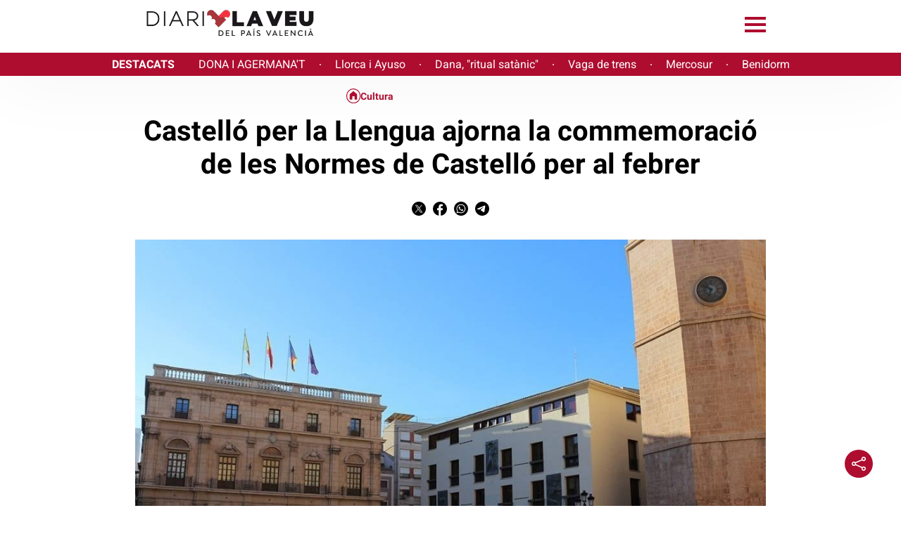

--- FILE ---
content_type: text/html; charset=UTF-8
request_url: https://www.diarilaveu.cat/cultura/castello-per-la-llengua-ajorna-la-commemoracio-de-les-normes-de-castello-per-al-febrer-505357/
body_size: 21958
content:
<!DOCTYPE html>
<html lang="ca">
<head>

  <meta charset="utf-8"/>
  
          <title>Castelló per la Llengua ajorna la commemoració de les Normes de Castelló per al febrer</title>
  

    <script>
    var homeUrl = 'https://www.diarilaveu.cat';
    let googleAnalyticsIds = null;
    let googleAnalytic4sIds = null;
            googleAnalytics4Ids = "G-FQQ6MQBVCV,G-LJ1QJEV1R8,G-L50EWRP660";
              let languageSuffix = "";
    
    var ajaxurl = 'https://www.diarilaveu.cat/wp/wp-admin/admin-ajax.php';

    let shareStringTwitter = "Comparteix a Twitter";
    let shareStringFacebook = "Comparteix a Facebook";
    let shareStringWhatsapp = "Comparteix a Whatsapp";
    let shareStringTelegram = "Comparteix a Telegram";

    let shareIconTwitterWhite = "https://www.diarilaveu.cat/app/themes/munduscms-news/dist/images/share-tw-white.svg";
    let shareIconTwitterColor = "https://www.diarilaveu.cat/app/themes/munduscms-news/dist/images/sites/27/share-tw-color.svg";
    let shareIconFacebookWhite = "https://www.diarilaveu.cat/app/themes/munduscms-news/dist/images/share-fb-white.svg";
    let shareIconFacebookColor = "https://www.diarilaveu.cat/app/themes/munduscms-news/dist/images/sites/27/share-fb-color.svg";
    let shareIconWhatsappWhite = "https://www.diarilaveu.cat/app/themes/munduscms-news/dist/images/share-wp-white.svg";
    let shareIconWhatsappColor = "https://www.diarilaveu.cat/app/themes/munduscms-news/dist/images/sites/27/share-wp-color.svg";
    let shareIconTelegramWhite = "https://www.diarilaveu.cat/app/themes/munduscms-news/dist/images/share-tg-white.svg";
    let shareIconTelegramColor = "https://www.diarilaveu.cat/app/themes/munduscms-news/dist/images/sites/27/share-tg-color.svg";
    let currentBlogId = "27";
        let authorTheme = "";
  </script>


  
      
    

    <link rel="canonical" href="https://www.diarilaveu.cat/cultura/castello-per-la-llengua-ajorna-la-commemoracio-de-les-normes-de-castello-per-al-febrer-505357/"/>

    <meta name="description" content=""/>
        <meta property="og:title" content="Castelló per la Llengua ajorna la commemoració de les Normes de Castelló per al febrer"/>
    <meta property="og:url" content="https://www.diarilaveu.cat/cultura/castello-per-la-llengua-ajorna-la-commemoracio-de-les-normes-de-castello-per-al-febrer-505357/"/>
    <meta property="og:description" content="Castelló per la Llengua ajorna la commemoració de les Normes de Castelló per al febrer"/>
          <meta property="og:image" content="https://www.diarilaveu.cat/app/uploads/sites/27/2019/12/ajcastelloilafita_noticia-grande.jpg"/>
      <meta property="og:image:width" content="980"/>
      <meta property="og:image:height" content="650"/>
        <meta name="twitter:card" content="summary_large_image"/>
    <meta name="twitter:url" content="https://www.diarilaveu.cat/cultura/castello-per-la-llengua-ajorna-la-commemoracio-de-les-normes-de-castello-per-al-febrer-505357/"/>
    <meta name="twitter:title" content="Castelló per la Llengua ajorna la commemoració de les Normes de Castelló per al febrer"/>
          <meta name="twitter:description" content="Castelló per la Llengua ajorna la commemoració de les Normes de Castelló per al febrer"/>
        <meta name="twitter:image:src" content="https://www.diarilaveu.cat/app/uploads/sites/27/2019/12/ajcastelloilafita_noticia-grande-980x650.jpg"/>
          <meta property="article:published_time"
            content="2019-12-05T17:05:19+01:00"/>
              <meta property="article:modified_time"
              content="2019-12-05T17:05:19+01:00"/>
            
  
    
    <script type="application/ld+json">
      {
        "@context": "https://schema.org",
              "@type": "NewsArticle",
            "mainEntityOfPage": {
        "@type": "WebPage",
        "@id": "https://www.diarilaveu.cat/cultura/castello-per-la-llengua-ajorna-la-commemoracio-de-les-normes-de-castello-per-al-febrer-505357/"
      },
      "headline": "Castelló per la Llengua ajorna la commemoració de les Normes de Castelló per al febrer",
      "image": {
        "@type": "ImageObject",
        "url": "https://www.diarilaveu.cat/app/uploads/sites/27/2019/12/ajcastelloilafita_noticia-grande.jpg",
        "width": "980",
      "height": "650"
      },
      "datePublished": "2019-12-05T17:05:19+01:00",
              "dateModified": "2019-12-05T17:05:19+01:00",
            "author": {
        "@type": "Person",
        "name": "Íngrid Lafita"
                      ,"url": "https://www.diarilaveu.cat/author/ingrid/"
                ,"jobTitle": ["author"],
    "knowsLanguage": ["ca-ES","es-ES"],
    "affiliation": {
        "@type": "NewsMediaOrganization",
        "name": "ElMon",
        "url": "https://www.diarilaveu.cat"
    },
                "contactPoint": {
            "@type": "ContactPoint",
            "url": "https://www.diarilaveu.cat/author/ingrid/",
        "email":"ingrid@diarilaveu.com"
    }
            },

            "publisher": {
              "@type": "Organization",
              "name": "Diari La Veu del País Valencià",
        "logo": {
          "@type": "ImageObject",
          "url": "https://www.diarilaveu.cat/app/uploads/sites/27/2023/10/logo-2023.svg",
          "width": "0",
          "height": "0"
        },
                   "sameAs": [
            ]
          },
          "articleSection": "Cultura",
            "articleBody": "CASTELL&Oacute; DE PLANA (EUROPA PRESS). Entitats que integren Castell&oacute; per la Llengua han acordat ajornar la commemoraci&oacute; de les Normes de Castell&oacute; per al febrer despr&eacute;s que l&rsquo;Ajuntament revocara l&rsquo;autoritzaci&oacute; que els va atorgar per a celebrar els actes aquest desembre en la pla&ccedil;a Major. La plataforma ha empla&ccedil;at l&rsquo;equip de govern municipal a una negociaci&oacute; &ldquo;franca i oberta&rdquo; perqu&egrave; els actes se celebren finalment a la pla&ccedil;a Major.
Segons ha indicat la plataforma en un comunicat, l&rsquo;objectiu de la decisi&oacute; &eacute;s que es puga celebrar a la pla&ccedil;a Major, &ldquo;el lloc que, per dignitat, li toca&rdquo;. La plataforma ha explicat que la decisi&oacute; arriba despr&eacute;s que l&rsquo;equip de govern no haja perm&eacute;s els actes a la pla&ccedil;a Major, &ldquo;com s&rsquo;havia autoritzat en un primer moment&rdquo;, ni en altres empla&ccedil;aments c&egrave;ntrics proposats per la plataforma despr&eacute;s de la revocaci&oacute; del perm&iacute;s.
Aquesta opci&oacute;, la d&rsquo;ajornar la celebraci&oacute;, ha sigut la que ha generat m&eacute;s consens intern entre les alternatives plantejades, que contemplaven, d&rsquo;una banda, celebrar els actes el 14 de desembre en un dels espais oferits per l&rsquo;Ajuntament en la seua revocaci&oacute; del perm&iacute;s per a la pla&ccedil;a Major; de l&rsquo;altra, portar la commemoraci&oacute; de les Normes &ldquo;a l&rsquo;exili&rdquo; i celebrar els actes en una altra localitat.
D&rsquo;acord amb la decisi&oacute; presa, Castell&oacute; per la Llengua empla&ccedil;a l&rsquo;Ajuntament de Castell&oacute; de la Plana a una negociaci&oacute; &ldquo;franca i oberta&rdquo; perqu&egrave; els actes commemoratius se celebren el 15 de febrer a la pla&ccedil;a Major, i ha avan&ccedil;at que ja ha sol&middot;licitat el perm&iacute;s d&rsquo;ocupaci&oacute; de la via p&uacute;blica corresponent.",
      "alternativeHeadline": "",
      "commentCount": 0
              ,
        "mentions" : [
          {

        "@context": "https://schema.org",
        "@type": "BreadcrumbList",
        "itemListElement": [
                    {
              "@type": "ListItem",
              "position": 1,
              "item": {
                "@type": "Thing",
                "@id": "https://www.diarilaveu.cat",
            "name": "Diari La Veu del País Valencià"
          }
        }
        
                
        
                    
            ,{
               "@type": "ListItem",
               "position": 2,
             "item": {
                     "@type": "Thing",
                    "@id": "https://www.diarilaveu.cat/cultura/",
                      "name": "Cultura"
              }
           }
                                      ,{
           "@type": "ListItem",
           "position": 3,
            "item": {
              "@type": "Thing",
              "@id": "https://www.diarilaveu.cat/cultura/castello-per-la-llengua-ajorna-la-commemoracio-de-les-normes-de-castello-per-al-febrer-505357/",
              "name": "Castelló per la Llengua ajorna la commemoració de les Normes de Castelló per al febrer"
            }
          }
        ]
        }
                                            ]
            }
    </script>
    <script type="application/ld+json">
    {
      "@context": "https://schema.org",
      "@type": "ItemList",
      "itemListElement": [
                {
        "@type": "SiteNavigationElement",
        "position": 1,
        "name": "Dona i agermana&#039;t",
        "description": "",
        "url": "https://dona.agermanatalaveu.com/"
      }        ,
                      {
        "@type": "SiteNavigationElement",
        "position": 2,
        "name": "Inici",
        "description": "",
        "url": "https://www.diarilaveu.cat"
      }        ,
                      {
        "@type": "SiteNavigationElement",
        "position": 3,
        "name": "Cultura",
        "description": "",
        "url": "https://www.diarilaveu.cat/cultura"
      }        ,
                      {
        "@type": "SiteNavigationElement",
        "position": 4,
        "name": "Llengua",
        "description": "",
        "url": "https://www.diarilaveu.cat/llengua/"
      }        ,
                      {
        "@type": "SiteNavigationElement",
        "position": 5,
        "name": "Medi Ambient",
        "description": "",
        "url": "http://www.diarilaveu.cat/medi-ambient"
      }        ,
                      {
        "@type": "SiteNavigationElement",
        "position": 6,
        "name": "Opinió",
        "description": "",
        "url": "https://www.diarilaveu.cat/opinio"
      }        ,
                      {
        "@type": "SiteNavigationElement",
        "position": 7,
        "name": "Política",
        "description": "",
        "url": "https://www.diarilaveu.cat/politica"
      }        ,
                      {
        "@type": "SiteNavigationElement",
        "position": 8,
        "name": "Societat",
        "description": "",
        "url": "https://www.diarilaveu.cat/societat"
      }        ]
  }
  </script>


  
  
  <!-- Google tag (gtag.js) -->

      <script async src="https://www.googletagmanager.com/gtag/js?id=G-L50EWRP660"></script>

    <script>

      window.dataLayer = window.dataLayer || [];

      function gtag() {
        dataLayer.push(arguments);
      }

      gtag('js', new Date());


      

                  gtag('config', 'G-FQQ6MQBVCV', {
        'pageTitle': 'Castelló per la Llengua ajorna la commemoració de les Normes de Castelló per al febrer',
        'pagePostType': 'post',
        'pagePostType2': 'NewsMediaArticle',
        'pageCategory': ["Cultura"],
        'pagePostAuthor': 'Íngrid Lafita',
        'pagePostDate': '5 December, 2019',
        'pagePostDateYear': '2019',
        'pagePostDateMonth': '12',
        'pagePostDateDay': '05',
        'pagePostDateDayName': 'Thursday',
        'pagePostDateHour': '17',
        'pagePostDateMinute': '05',
      });
            gtag('config', 'G-LJ1QJEV1R8', {
        'pageTitle': 'Castelló per la Llengua ajorna la commemoració de les Normes de Castelló per al febrer',
        'pagePostType': 'post',
        'pagePostType2': 'NewsMediaArticle',
        'pageCategory': ["Cultura"],
        'pagePostAuthor': 'Íngrid Lafita',
        'pagePostDate': '5 December, 2019',
        'pagePostDateYear': '2019',
        'pagePostDateMonth': '12',
        'pagePostDateDay': '05',
        'pagePostDateDayName': 'Thursday',
        'pagePostDateHour': '17',
        'pagePostDateMinute': '05',
      });
            gtag('config', 'G-L50EWRP660', {
        'pageTitle': 'Castelló per la Llengua ajorna la commemoració de les Normes de Castelló per al febrer',
        'pagePostType': 'post',
        'pagePostType2': 'NewsMediaArticle',
        'pageCategory': ["Cultura"],
        'pagePostAuthor': 'Íngrid Lafita',
        'pagePostDate': '5 December, 2019',
        'pagePostDateYear': '2019',
        'pagePostDateMonth': '12',
        'pagePostDateDay': '05',
        'pagePostDateDayName': 'Thursday',
        'pagePostDateHour': '17',
        'pagePostDateMinute': '05',
      });
          </script>
  
            <meta name="robots" content="index, follow, max-image-preview:large">
      
  <meta property="og:site_name" content="Diari La Veu del País Valencià"/>
  <meta property="og:type" content="website"/>
  <meta name="viewport" content="width=device-width, initial-scale=1.0, maximum-scale=5"/>
  
      <meta property="nrbi:sections" content="Cultura" />

  <link rel="apple-touch-icon" sizes="57x57" href="https://www.diarilaveu.cat/app/uploads/sites/27/2023/10/apple-touch-icon-57x57.png" />
                                                            <link rel="apple-touch-icon" sizes="60x60" href="https://www.diarilaveu.cat/app/uploads/sites/27/2023/10/apple-touch-icon-60x60.png" />
                                                            <link rel="apple-touch-icon" sizes="72x72" href="https://www.diarilaveu.cat/app/uploads/sites/27/2023/10/apple-touch-icon-72x72.png" />
                                                            <link rel="apple-touch-icon" sizes="76x76" href="https://www.diarilaveu.cat/app/uploads/sites/27/2023/10/apple-touch-icon-76x76.png" />
                                                            <link rel="apple-touch-icon" sizes="114x114" href="https://www.diarilaveu.cat/app/uploads/sites/27/2023/10/apple-touch-icon-114x114.png" />
                                                            <link rel="apple-touch-icon" sizes="120x120" href="https://www.diarilaveu.cat/app/uploads/sites/27/2023/10/apple-touch-icon-120x120.png" />
                                                            <link rel="apple-touch-icon" sizes="144x144" href="https://www.diarilaveu.cat/app/uploads/sites/27/2023/10/apple-touch-icon-144x144.png" />
                                                            <link rel="apple-touch-icon" sizes="152x152" href="https://www.diarilaveu.cat/app/uploads/sites/27/2023/10/apple-touch-icon-152x152.png" />
                                                            <link rel="apple-touch-icon" sizes="180x180" href="https://www.diarilaveu.cat/app/uploads/sites/27/2023/10/apple-touch-icon-180x180.png" />
                  
    
  
                                                    <link rel="shortcut icon" type="image/png" href="https://www.diarilaveu.cat/app/uploads/sites/27/2023/10/apple-touch-icon-32x32.png">
                                                            <link rel="shortcut icon" type="image/png" href="https://www.diarilaveu.cat/app/uploads/sites/27/2023/10/apple-touch-icon-48x48.png">
                                                            <link rel="shortcut icon" type="image/png" href="https://www.diarilaveu.cat/app/uploads/sites/27/2023/10/apple-touch-icon-194x194.png">
                                                            <link rel="shortcut icon" type="image/png" href="https://www.diarilaveu.cat/app/uploads/sites/27/2023/10/apple-touch-icon-192x192.png">
                                                            <link rel="shortcut icon" type="image/png" href="https://www.diarilaveu.cat/app/uploads/sites/27/2023/10/apple-touch-icon-16x16.png">
                  
      
  
  

    

<style>
  @font-face{font-family:Roboto;font-style:normal;font-weight:300;font-display:swap;src:url(/app/themes/munduscms-news/dist/fonts/roboto-light.woff2) format("woff2")}@font-face{font-family:Roboto;font-style:normal;font-weight:400;font-display:swap;src:url(/app/themes/munduscms-news/dist/fonts/roboto-regular.woff2) format("woff2")}@font-face{font-family:Roboto;font-style:normal;font-weight:500;font-display:swap;src:url(/app/themes/munduscms-news/dist/fonts/roboto-medium.woff2) format("woff2")}@font-face{font-family:Roboto;font-style:normal;font-weight:700;font-display:swap;src:url(/app/themes/munduscms-news/dist/fonts/roboto-bold.woff2) format("woff2")}*{-webkit-font-smoothing:antialiased}a:-webkit-any-link{color:unset}.d-none{display:none}.billboard-main{text-align:center;margin:0;line-height:0}.billboard-main img{object-fit:contain;width:100vw}.container-fluid{width:100%}:not(.wp-block-cgb-block-munduscms-gutenberg-block-jumbotron-new):not(.wp-block-cgb-block-munduscms-gutenberg-block-jumbotron-full-new) .info-author{grid-template-columns:20px auto auto}.info-author{display:grid}.info-author .container-icon-share{text-align:right}.info-author .container-icon-share a{text-decoration:none}.info-author .container-icon-share .icon-share{display:none}.info-author .container-icon-share .main-icon-share{cursor:pointer}.opinion-wrapper .info-author{display:unset!important}.category-tag-articles .container-icon-share,.more-recent-articles .container-icon-share,.opinion-wrapper .container-icon-share{display:none}.category-tag-articles .container-icon-share a,.more-recent-articles .container-icon-share a,.opinion-wrapper .container-icon-share a{text-decoration:none}.container-icon-share a.link-show{display:inline-block!important}.icon-share.show-share{display:inline-block!important}.info-author{gap:5px}.regular-article-block:hover .regular-article-title h2{opacity:.7!important}.regular-article-block:hover .regular-article-title span{opacity:.7!important}@media (min-width:1025px){body{overflow-x:hidden;margin:0}.page{margin:0 auto}.container{width:70%;margin:auto}}@media (min-width:768px) and (max-width:1024px){body{overflow-x:hidden;margin:0}.page{margin:0 auto}.container{margin:0 80px}}@media (min-width:0px) and (max-width:768px){body{overflow-x:hidden;margin:0}.page{margin:0 auto}.container{margin:0 30px}}body.dark{background-color:#000!important;color:#fff!important}body.dark.front-page-data .container-icon-share .icon-share{filter:brightness(0) invert(1)!important}body.dark :not(input){opacity:1!important}body.dark div.sm-main-container{background-color:#fff!important}body.dark .comment_info small,body.dark .gallery-date,body.dark .live-date,body.dark .post-date{opacity:.7!important}body.dark .bullet:not(.active),body.dark span.menu-bar{background-color:#fff!important}body.dark .menu_channel a,body.dark .title-opinion{color:#000!important}body.dark .category-gutenberg-block,body.dark .gallery_fullscreen,body.dark .header,body.dark .homepage-section-title,body.dark .liveblog-entry,body.dark .poll-button,body.dark .regular-article-data,body.dark .story_block_data,body.dark .wp-block-cgb-block-munduscms-gutenberg-block-eight-articles-new,body.dark .wp-block-cgb-block-munduscms-gutenberg-block-one-featured-three-articles-and-ads-new,body.dark .wp-block-cgb-block-munduscms-gutenberg-block-two-featured-and-four-articles-new,body.dark .wp-block-group,body.dark div[id^=addoor-],body.dark div[id^=addoor-] *,body.dark div[id^=sas_],body.dark div[id^=sas_] *{background-color:#000!important}body.dark .last-posts-site-gutenberg-block{background:linear-gradient(180deg,#000 95%,#555 100%)!important}body.dark .helper-stories{background:linear-gradient(180deg,#000 85%,#555 100%)}body.dark .opinion-wrapper .regular-article-data,body.dark .opinion-wrapper .wp-block-group{background-color:transparent!important}body.dark header.no-submenu{box-shadow:#555 0 -14px 45px 0!important}body.dark .last-posts-site-gutenberg-block .last-posts-site-wrapper,body.dark .last-posts-site-gutenberg-block .regular-article-block,body.dark .last-posts-site-gutenberg-block h3{background-color:#000!important}body.dark .more-recent-articles{background:unset!important}body.dark .gallery_counter,body.dark .poll-button .tx-content p,body.dark .site-color-text,body.dark .title-story,body.dark a,body.dark div[id^=addoor-] *,body.dark div[id^=sas_] *{color:#fff!important}body.dark .content_body img.icon-share,body.dark .galleryslide img.fullscreen,body.dark .galleryslide img.fullscreen-exit,body.dark img.arrow,body.dark img.dislike-icon,body.dark img.like-icon,body.dark img.main-icon-share,body.dark img.night-mode{filter:invert(96%) sepia(80%) saturate(15%) hue-rotate(130deg) brightness(203%) contrast(200%)}body.dark .content_body input,body.dark textarea{background-color:#000}body.dark .content_body input::placeholder,body.dark textarea::placeholder{color:#fff!important}body.dark .galleryslide_next img,body.dark .galleryslide_next_m img,body.dark .galleryslide_previous img,body.dark .galleryslide_previous_m img{filter:brightness(0) invert(1)}body.dark .galleryslide_next_m,body.dark .galleryslide_previous_m{background:unset!important}body.dark .logo-white,body.dark .row>header .container-icon-share img.icon-share{filter:unset!important}body.dark.body_home.single-live_coverage div.col-xs-12.col-sm-9.col-md-9.col-lg-9.col-sm-offset-1.col-md-offset-1.col-lg-offset-1.size4{background-color:#000!important}@media (min-width:1300px){.language-switcher-wrapper,.language-switcher-wrapper a{color:#000}}@media (min-width:768px){body.dark header img.icon-share{filter:invert(0)}}@media (max-width:690px){.container-fluid{padding-left:0;padding-right:0;overflow:hidden}}@media (min-width:0px) and (max-width:768px){body.dark img.arrow{filter:invert(4%) sepia(4%) saturate(15%) hue-rotate(130deg) brightness(203%) contrast(107%)}}.content-body{overflow:hidden}.share-loaded{margin-right:3.66px}.container-icon-share{min-height:24px}.aoslcx{font-weight:600;font-family:Roboto;display:grid;text-align:center;margin-top:20px;font-size:20px}.regular-article-story-sponsor{font-weight:600;font-family:Roboto;display:grid;margin-top:10px;font-size:19px;margin-bottom:15px}@media (min-width:1300px){.regular-article-story-sponsor{grid-template-columns:220px auto}.wp-block-cgb-block-munduscms-gutenberg-block-jumbotron-full-new .regular-article-story-sponsor{padding-top:20px;padding-inline:2.8rem}}@media (min-width:768px) and (max-width:1299px){.wp-block-cgb-block-munduscms-gutenberg-block-jumbotron-full-new .regular-article-story-sponsor{padding-left:2rem}.wp-block-cgb-block-munduscms-gutenberg-block-jumbotron-full-new .regular-article-story-sponsor img{height:83px!important}}@media (min-width:0px) and (max-width:768px){.wp-block-cgb-block-munduscms-gutenberg-block-jumbotron-full-new .regular-article-story-sponsor{padding-inline:1.5rem}}.content_body{position:relative}
.serie_block_data{grid-row:3;margin-top:30px}.serie_block_data .author-layout{display:flex;flex-direction:row;flex-wrap:nowrap;align-items:flex-start}.serie_block_data .author-layout .author-img{width:40%}.serie_block_data .author-layout .author-img a{display:block}.serie_block_data .author-layout .author-img a img{width:100%;height:auto}.serie_block_data .author-layout .author-data{width:80%;font-family:Roboto;padding:0 0 15px 30px}.serie_block_data .author-layout .author-data span{border-left:solid 5px #000;font-size:18px;display:block;width:100%;padding:10px;font-weight:600;margin-bottom:10px}.serie_block_data .author-layout .author-data span a{text-decoration:none}.serie_block_data .author-layout .author-data span .munduscms-signature-place{display:none}.serie_block_data .author-layout .author-data span span{border:none;padding:0;font-weight:400}.serie_block_data .author-layout .author-data span div{font-size:14px}.serie_block_data .author-layout .author-data p{font-size:14px;display:block;width:100%;margin-top:8px;margin:0}.gray-bg{background-color:#f2f2f2}.serie-date{display:block;margin:30px 30px 0 30px}@media screen and (min-width:1024px){.serie-date{margin:30px 0 0 0}}.serie-date .post-date{width:100%;font-family:Roboto;font-weight:400;opacity:.7}@media (min-width:1025px){.opinion{display:none}.image-fullscreen{position:absolute;clip:rect(0,0,0,0)}.story_block.opening_story.opening_story_viewer.full_width.hidden-xs{width:70%;margin:0 auto;position:relative;display:grid}.story_block.opening_story.opening_story_viewer.full_width.hidden-xs.no-image{width:70%;margin:30px auto}.story_block.opening_story.opening_story_viewer.full_width.hidden-xs.no-image .story_block_data{padding:0}.story_block.opening_story.opening_story_viewer.full_width.hidden-xs .story_block_img:not(.without-image){grid-row:2;position:relative;width:100%;padding-top:66.67%}.story_block.opening_story.opening_story_viewer.full_width.hidden-xs .story_block_img:not(.without-image) img{top:0;position:absolute;z-index:1;object-fit:cover;height:auto;aspect-ratio:3/2}.story_block.opening_story.opening_story_viewer.full_width.hidden-xs .story_block_img:not(.without-image) .legend{font-family:Roboto;font-weight:400;text-align:left;opacity:.7}.story_block.opening_story.opening_story_viewer.full_width.hidden-xs .story_block_data{grid-row:1;z-index:2}.story_block.opening_story.opening_story_viewer.full_width.hidden-xs .story_block_data .content_extra{margin-top:15px;text-align:center}.story_block.opening_story.opening_story_viewer.full_width.hidden-xs .story_block_data .content_extra .content_category{display:block;font-family:Roboto;font-weight:400;font-size:20px}.story_block.opening_story.opening_story_viewer.full_width.hidden-xs .story_block_data .content_extra .content_category a{text-decoration:none}.story_block.opening_story.opening_story_viewer.full_width.hidden-xs .story_block_data .content_extra .content-serie{display:block;padding:15px 0}.story_block.opening_story.opening_story_viewer.full_width.hidden-xs .story_block_data .content_extra .content-serie span{display:inline-block;color:#fff;font-family:Roboto;font-weight:400;font-size:20px;text-decoration:none;padding:5px 15px;border-radius:20px}.story_block.opening_story.opening_story_viewer.full_width.hidden-xs .story_block_data .legend-mobile{display:none}.story_block.opening_story.opening_story_viewer.full_width.hidden-xs .story_block_data .content-share{text-align:center}.story_block.opening_story.opening_story_viewer.full_width.hidden-xs .story_block_data .content_title{font-family:Roboto;font-weight:500;font-size:20px;text-align:center}.story_block.opening_story.opening_story_viewer.full_width.hidden-xs .story_block_data .content_title h1{margin-top:0}.story_block.opening_story.opening_story_viewer.full_width.hidden-xs .story_block_data .content_subtitle p{font-family:Roboto;font-weight:400;font-size:20px;opacity:.9;text-align:center}.post-author-and-date{margin-top:50px}.post-author-and-date .post-date{font-family:Roboto;font-weight:400;opacity:.7}.post-author-and-date .post-author{font-family:Roboto;font-weight:600}}@media (min-width:768px) and (max-width:1024px){.image-fullscreen{position:absolute;clip:rect(0,0,0,0)}.story_block.opening_story.opening_story_viewer.full_width.hidden-xs{margin:0 auto;position:relative;display:grid;padding:0 80px}.story_block.opening_story.opening_story_viewer.full_width.hidden-xs.no-image .story_block_data{padding:0 80px}.story_block.opening_story.opening_story_viewer.full_width.hidden-xs .story_block_img:not(.without-image){grid-row:2;position:relative;width:100%;padding-top:66.67%}.story_block.opening_story.opening_story_viewer.full_width.hidden-xs .story_block_img:not(.without-image) img{top:0;position:absolute;z-index:1;object-fit:cover;height:auto;aspect-ratio:3/2}.story_block.opening_story.opening_story_viewer.full_width.hidden-xs .story_block_img:not(.without-image) .legend{font-family:Roboto;font-weight:400;text-align:left;opacity:.7}.story_block.opening_story.opening_story_viewer.full_width.hidden-xs .story_block_data{grid-row:1;z-index:2}.story_block.opening_story.opening_story_viewer.full_width.hidden-xs .story_block_data .content_extra{margin-top:15px;text-align:center}.story_block.opening_story.opening_story_viewer.full_width.hidden-xs .story_block_data .content_extra .content_category{font-family:Roboto;font-weight:400;font-size:20px;display:block}.story_block.opening_story.opening_story_viewer.full_width.hidden-xs .story_block_data .content_extra .content_category a{text-decoration:none}.story_block.opening_story.opening_story_viewer.full_width.hidden-xs .story_block_data .content_extra .content-serie{display:block;padding:15px 0}.story_block.opening_story.opening_story_viewer.full_width.hidden-xs .story_block_data .content_extra .content-serie span{display:inline-block;color:#fff;font-family:Roboto;font-weight:400;font-size:20px;text-decoration:none;padding:5px 15px;border-radius:20px}.story_block.opening_story.opening_story_viewer.full_width.hidden-xs .story_block_data .legend-mobile{display:none}.story_block.opening_story.opening_story_viewer.full_width.hidden-xs .story_block_data .content-share{text-align:center}.story_block.opening_story.opening_story_viewer.full_width.hidden-xs .story_block_data .content_title{font-family:Roboto;font-weight:500;font-size:20px;text-align:center}.story_block.opening_story.opening_story_viewer.full_width.hidden-xs .story_block_data .content_title h1{margin-top:0}.story_block.opening_story.opening_story_viewer.full_width.hidden-xs .story_block_data .content_subtitle p{font-family:Roboto;font-weight:400;font-size:20px;opacity:.9;text-align:center}.story_block.opening_story.opening_story_viewer.full_width.hidden-xs .serie_block_data{grid-row:3;margin-top:30px}.story_block.opening_story.opening_story_viewer.full_width.hidden-xs .serie_block_data .author-layout{display:flex;flex-direction:row;flex-wrap:nowrap;align-items:flex-end}.story_block.opening_story.opening_story_viewer.full_width.hidden-xs .serie_block_data .author-layout .author-img{width:35%}.story_block.opening_story.opening_story_viewer.full_width.hidden-xs .serie_block_data .author-layout .author-img a{display:block}.story_block.opening_story.opening_story_viewer.full_width.hidden-xs .serie_block_data .author-layout .author-img a img{width:100%;height:auto}.story_block.opening_story.opening_story_viewer.full_width.hidden-xs .serie_block_data .author-layout .author-data{width:65%;font-family:Roboto;padding-left:30px}.story_block.opening_story.opening_story_viewer.full_width.hidden-xs .serie_block_data .author-layout .author-data span{border-left:solid 5px #000;font-size:22px;display:block;width:100%;padding:10px;font-weight:600;margin-bottom:10px}.story_block.opening_story.opening_story_viewer.full_width.hidden-xs .serie_block_data .author-layout .author-data span a{text-decoration:none}.story_block.opening_story.opening_story_viewer.full_width.hidden-xs .serie_block_data .author-layout .author-data span .munduscms-signature-place{display:none}.story_block.opening_story.opening_story_viewer.full_width.hidden-xs .serie_block_data .author-layout .author-data p{font-size:14px;display:block;width:100%;margin-top:8px;padding:0 0 15px 0;margin:0}.post-author-and-date{margin-top:50px}.post-author-and-date .post-date{font-family:Roboto;font-weight:400;opacity:.7}.post-author-and-date .post-author{font-family:Roboto;font-weight:600}}@media (min-width:0px) and (max-width:767px){.scrollable_item>div[id^=addoor-widget].addoor-widget:first-child{position:absolute!important}.story_block_img{position:relative}.story_block_img .image-fullscreen{position:absolute;clip:rect(0,0,0,0)}.story_block_img .image-wrapper{cursor:pointer}.story_block_img .image-wrapper img{display:block;width:50%;margin:auto}.post-author-and-date{padding:0 30px}.story_block.opening_story.opening_story_viewer.full_width.hidden-xs{display:grid;grid-template-columns:4fr;grid-column-gap:60px}.story_block.opening_story.opening_story_viewer.full_width.hidden-xs.no-image{padding:30px}.story_block.opening_story.opening_story_viewer.full_width.hidden-xs.no-image .story_block_data{padding:0}.story_block.opening_story.opening_story_viewer.full_width.hidden-xs:not(.no-image) .story_block_data{padding:0 30px}.story_block.opening_story.opening_story_viewer.full_width.hidden-xs .story_block_img{position:relative;width:100%;padding-top:66.67%}.story_block.opening_story.opening_story_viewer.full_width.hidden-xs .story_block_img.disabled_image{padding-top:5%!important}.story_block.opening_story.opening_story_viewer.full_width.hidden-xs .story_block_img img{z-index:1;position:absolute;top:0;object-fit:cover;height:100%}.story_block.opening_story.opening_story_viewer.full_width.hidden-xs .story_block_img .legend{display:none}.story_block.opening_story.opening_story_viewer.full_width.hidden-xs .story_block_data{margin-top:-60px;z-index:2;border-top-left-radius:30px;border-top-right-radius:30px;background:#fff}.story_block.opening_story.opening_story_viewer.full_width.hidden-xs .story_block_data .content_extra{margin-top:0}.story_block.opening_story.opening_story_viewer.full_width.hidden-xs .story_block_data .content_extra .content_category{font-family:Roboto;font-weight:400;font-size:20px;display:block}.story_block.opening_story.opening_story_viewer.full_width.hidden-xs .story_block_data .content_extra .content_category a{text-decoration:none}.story_block.opening_story.opening_story_viewer.full_width.hidden-xs .story_block_data .content_extra .content-serie{display:block;padding:15px 0}.story_block.opening_story.opening_story_viewer.full_width.hidden-xs .story_block_data .content_extra .content-serie span{display:inline-block;color:#fff;font-family:Roboto;font-weight:400;font-size:18px;text-decoration:none;padding:5px 15px;border-radius:20px}.story_block.opening_story.opening_story_viewer.full_width.hidden-xs .story_block_data .legend-mobile{display:grid;grid-template-columns:80% auto;padding-top:30px;padding-bottom:0}.story_block.opening_story.opening_story_viewer.full_width.hidden-xs .story_block_data .legend-mobile>span{font-family:Roboto;font-weight:400;font-size:12px;opacity:.7}.story_block.opening_story.opening_story_viewer.full_width.hidden-xs .story_block_data .legend-mobile>div{text-align:right}.story_block.opening_story.opening_story_viewer.full_width.hidden-xs .story_block_data .legend-mobile>div span{font-family:Roboto;font-weight:500;font-size:21px}.story_block.opening_story.opening_story_viewer.full_width.hidden-xs .story_block_data .legend-mobile>div .read-time-image{vertical-align:baseline}.story_block.opening_story.opening_story_viewer.full_width.hidden-xs .story_block_data .content_title{font-family:Roboto;font-weight:500;font-size:13px}.story_block.opening_story.opening_story_viewer.full_width.hidden-xs .story_block_data .content_title h1{margin-top:0}.story_block.opening_story.opening_story_viewer.full_width.hidden-xs .story_block_data .content_subtitle p{font-family:Roboto;font-weight:400;font-size:16px;opacity:.9}.story_block.opening_story.opening_story_viewer.full_width.hidden-xs .container-icon-share{display:none}.story_block.opening_story.opening_story_viewer.full_width.hidden-xs .serie_block_data{grid-row:3;margin:30px 30px 15px 30px}.top_fixed .menuToggle{display:none}.post-date{font-family:Roboto;font-weight:400;opacity:.7}.post-author{font-family:Roboto;font-weight:600}}.story_block.opening_story.opening_story_viewer.full_width.hidden-xs .container-icon-share{margin:30px 0}.story_block.opening_story.opening_story_viewer.full_width.hidden-xs .container-icon-share a{text-decoration:none}.post-author-and-date{display:grid;grid-template-columns:0fr 3fr}.post-author-and-date .image-author a img{border-radius:50%;width:50px;object-fit:cover;height:50px;margin-right:10px}.post-author-and-date .post-author-date{align-self:center}.post-author-and-date .post-author-date a{text-decoration:none}.munduscms-signature-place{color:#000;opacity:.7;font-weight:300}.content-share .container-icon-share a{margin-right:5px;margin-left:5px}.content_text .container-icon-share a{margin-right:10px}@media (min-width:768px){.discover_design .story_block.opening_story.opening_story_viewer.full_width.hidden-xs{margin-top:40px;grid-template-columns:2fr 2fr}.discover_design .story_block.opening_story.opening_story_viewer.full_width.hidden-xs.no-image{grid-template-columns:4fr!important}.discover_design .story_block.opening_story.opening_story_viewer.full_width.hidden-xs .story_block_img{grid-row:2!important}.discover_design .story_block.opening_story.opening_story_viewer.full_width.hidden-xs .story_block_data{margin-left:70px;grid-row:2!important;display:grid;grid-auto-rows:max-content}}@media (min-width:768px) and (min-width:768px) and (max-width:1024px){.discover_design .story_block.opening_story.opening_story_viewer.full_width.hidden-xs .story_block_data{margin-left:30px!important}}@media (min-width:768px){.discover_design .story_block.opening_story.opening_story_viewer.full_width.hidden-xs .story_block_data *{text-align:left!important}.discover_design .story_block.opening_story.opening_story_viewer.full_width.hidden-xs .story_block_data div.content_title{grid-row:1!important}}@media (min-width:768px) and (min-width:768px) and (max-width:1024px){.discover_design .story_block.opening_story.opening_story_viewer.full_width.hidden-xs .story_block_data div.content_title{font-size:15px!important}}@media (min-width:768px){.discover_design .story_block.opening_story.opening_story_viewer.full_width.hidden-xs .story_block_data div.content_title h1{margin-bottom:0!important}.discover_design .story_block.opening_story.opening_story_viewer.full_width.hidden-xs .container-icon-share{text-align:right!important}.discover_design .post-columns{max-width:720px!important}.discover_design .post-columns .col-xs-12.size4{max-width:420px}.discover_design .relatedNews{grid-template-columns:2fr 2fr!important}}@media (min-width:1400px){.story_block.opening_story.opening_story_viewer.full_width.hidden-xs .serie_block_data .author-layout .author-data span{font-size:28px}.story_block.opening_story.opening_story_viewer.full_width.hidden-xs .serie_block_data .author-layout .author-data p{font-size:18px}}@media screen and (min-width:768px){.story_block.tribune.opening_story.opening_story_viewer.full_width.hidden-xs{display:flex!important;flex-direction:row;flex-wrap:wrap;padding:0}}@media screen and (min-width:1025px){.story_block.tribune.opening_story.opening_story_viewer.full_width.hidden-xs{width:100%;margin:0}}@media screen and (min-width:768px){.story_block.tribune.opening_story.opening_story_viewer.full_width.hidden-xs .story_block_img{width:50%;padding-top:33.33%}}@media screen and (min-width:768px){.story_block.tribune.opening_story.opening_story_viewer.full_width.hidden-xs .story_block_data{width:40%;padding-left:30px}}@media screen and (min-width:768px){.story_block.tribune.opening_story.opening_story_viewer.full_width.hidden-xs .story_block_data .content_extra{text-align:left}}@media screen and (min-width:1024px){.story_block.tribune.opening_story.opening_story_viewer.full_width.hidden-xs .story_block_data .content_extra{margin-top:50px}}.story_block.tribune.opening_story.opening_story_viewer.full_width.hidden-xs .story_block_data .content_extra .content_category{font-size:16px}.story_block.tribune.opening_story.opening_story_viewer.full_width.hidden-xs .story_block_data .content_extra .content-serie span{font-size:16px}@media screen and (min-width:768px){.story_block.tribune.opening_story.opening_story_viewer.full_width.hidden-xs .story_block_data .content_title{text-align:left;font-size:14px}}@media screen and (min-width:1200px){.story_block.tribune.opening_story.opening_story_viewer.full_width.hidden-xs .story_block_data .content_title{font-size:20px}}@media screen and (min-width:768px){.story_block.tribune.opening_story.opening_story_viewer.full_width.hidden-xs .story_block_data .content_subtitle p{text-align:left;font-size:14px}}@media screen and (min-width:1200px){.story_block.tribune.opening_story.opening_story_viewer.full_width.hidden-xs .story_block_data .content_subtitle p{font-size:18px}}@media screen and (min-width:768px){.story_block.tribune.opening_story.opening_story_viewer.full_width.hidden-xs .story_block_data .content-share{text-align:left}}@media screen and (min-width:768px){.story_block.tribune.opening_story.opening_story_viewer.full_width.hidden-xs .serie_block_data{width:100%;padding:0 80px;margin-top:40px}}@media screen and (min-width:1025px){.story_block.tribune.opening_story.opening_story_viewer.full_width.hidden-xs .serie_block_data{width:100%;padding:0;margin-top:40px}}@media screen and (min-width:1025px){.story_block.tribune.opening_story.opening_story_viewer.full_width.hidden-xs .serie_block_data .author-layout{width:70%;margin:0 auto}}@media screen and (min-width:768px){.story_block.tribune.opening_story.opening_story_viewer.full_width.hidden-xs .serie_block_data .author-layout .author-img{width:25%}}@media screen and (min-width:768px){.story_block.tribune.opening_story.opening_story_viewer.full_width.hidden-xs .serie_block_data .author-layout .author-data p{font-size:16px}}
header{display:flow-root;margin-bottom:27px}header .original_top_fixed,header .top_fixed{position:fixed!important;z-index:99999999!important;top:0;width:100%}header .original_top_fixed nav,header .top_fixed nav{display:none}header .original_top_fixed .side-menu:checked~nav .menu_sections,header .top_fixed .side-menu:checked~nav .menu_sections{display:block}header .original_top_fixed .side-menu:checked+*+.title_menu,header .top_fixed .side-menu:checked+*+.title_menu{display:block!important}header .original_top_fixed .title_menu,header .top_fixed .title_menu{display:inline-block;top:0;position:relative;max-height:none;overflow-y:hidden;padding:22px 15px;font-family:Roboto;font-weight:500;font-size:19px;text-overflow:ellipsis;overflow:hidden;white-space:nowrap;max-width:40vw}header .original_top_fixed .menu_channels,header .original_top_fixed .menu_featureds,header .original_top_fixed .menu_sections,header .top_fixed .menu_channels,header .top_fixed .menu_featureds,header .top_fixed .menu_sections{display:none}header .list-categories-authors ul{padding-inline-start:0!important}header .menu-authors-title{display:inline-block;font-family:Roboto;font-weight:500;font-size:23px;color:#fff!important;padding:10px 0!important}header .categories_sub_menu li a{font-size:14px!important}header .header{position:sticky;top:0;width:100%;z-index:9}header .header a{text-decoration:none}header .header ul{list-style:none;margin:0!important}header .header ul .categories_sub_menu{display:flex;flex-direction:column;margin-left:11px!important}header .header:has(.side-menu:checked) .header-submenu{display:none!important}header .header .header-wrapper{height:70px}header .header .header-wrapper>a{display:inline;max-height:70px}header .header:not(.hybrid) .header-submenu .related-site{float:right;width:20vw;white-space:nowrap;text-align:left;padding:6.5px 0;position:relative;text-transform:uppercase;margin-block-start:0;margin-block-end:0;margin-inline-start:0;margin-inline-end:0}header .header:not(.hybrid) .header-submenu .related-site a{padding-left:90px;text-decoration:none;color:#fff;font-family:Roboto;font-weight:300;font-size:18px}header .header .language-switcher-wrapper{padding-left:10px;padding-top:26px;max-height:none;top:0;position:relative;float:right;display:inline-block}header .grid-categories.no-horizontal.has-children{display:none}.header .logo{display:inline-block;padding:8px 0}.header .logo-white{padding:14px 0}.title_menu{display:none}.nav{width:100%;height:100%;position:fixed;overflow:hidden}.menu_sections .menu_section{font-family:Roboto;font-weight:500;font-size:16px}.menu_sections .menu_section :hover{opacity:.7}.menu_sections .menu_section a{display:block;padding:26px 10px 14px;text-transform:uppercase}.nav{max-height:0;transition:max-height .5s ease-out}.hamb{cursor:pointer;float:right;padding:33px 0 33px 20px}.hamb-line{display:block;height:4px;position:relative;width:30px}.hamb-line::after,.hamb-line::before{content:"";display:block;height:100%;position:absolute;transition:all .2s ease-out;width:100%}.hamb-line::before{top:9px}.hamb-line::after{top:-9px}.container-menu-ribbon,.grid-authors,.searchbox,.side-menu{display:none}.side-menu:checked~nav{max-height:100%}.side-menu:checked~nav .grid-authors{display:block}.side-menu:checked~nav .menu_sections li{display:block!important}.side-menu:checked~nav .menu_sections a{display:inline-block;font-family:Roboto;font-weight:300;font-size:17px;color:#fff!important;padding:10px 0!important}.side-menu:checked~.hamb .hamb-line{background:0 0}.side-menu:checked~.hamb .hamb-line::before{transform:rotate(-45deg);top:0}.side-menu:checked~.hamb .hamb-line::after{transform:rotate(45deg);top:0}.nav{max-height:none;top:0;position:relative;float:right;overflow-y:hidden;max-width:45vw;display:inline-block}.title_menu{max-width:45vw}.menu_sections{width:auto;overflow-x:auto;white-space:nowrap;padding-left:0;text-align:right}.menu_sections .menu_section{display:inline-block}.side-menu:checked~.nav{float:none;display:unset}.side-menu:checked~.nav .menu_sections{backdrop-filter:saturate(180%) blur(14px);-webkit-backdrop-filter:saturate(180%) blur(12px);max-height:550px;text-align:unset;width:auto}.side-menu:checked~.nav .menu_sections .menu_section{float:none;display:unset}.logo-white,.ribbon{display:none}@media (min-width:1701px){.billboard-main{min-height:250px;max-height:250px}.spacing-divider{height:35px}.header{background-color:#fff;height:70px}.ribbon{display:block;background-color:#d9d9d9;text-align:right}.ribbon .ribbon-logo{max-height:22.28px;padding:5px 0;vertical-align:middle}header{margin-bottom:27px}header.no-submenu{height:101.27px;box-shadow:#f4f4f4 0 48px 100px 0}header.with-submenu{height:140.27px}.title_menu{max-width:45vw!important}.side-menu:checked~.nav .list-categories-authors{display:grid!important;grid-template-columns:2fr 2fr}}@media (min-width:768px) and (max-width:1700px){.billboard-main{min-height:250px;max-height:250px;margin-top:4%}.spacing-divider{height:35px}.row>header.no-submenu{height:70px;box-shadow:#f4f4f4 0 48px 100px 0}.row>header.with-submenu{height:109px}.header{background-color:#fff;height:70px}.side-menu~.nav{display:none}.side-menu:checked~.nav{display:unset}.side-menu:checked~.nav .list-categories-authors{display:grid!important;grid-template-columns:2fr 2fr}.header-wrapper:has(.language-switcher-wrapper) .title_menu{max-width:35vw!important}}@media (min-width:1025px){.header .logo,.header .logo-white{margin-left:15vw}.hamb{margin-right:15vw}.side-menu:checked~.nav .menu_sections{padding-left:15vw;padding-right:15vw}}@media (min-width:768px) and (max-width:1024px){.header .logo,.header .logo-white{margin-left:80px}.hamb{margin-right:80px}.side-menu:checked~.nav .menu_sections{padding-left:80px;padding-right:80px}}@media (min-width:0px) and (max-width:768px){.billboard-main{min-height:140px;max-height:140px;overflow:hidden}.spacing-divider{height:35px}.row>header.no-submenu{height:69px;box-shadow:#f4f4f4 0 48px 100px 0}.row>header.with-submenu{height:108px}.header{background-color:#fff;height:70px}.header .logo,.header .logo-white{margin-left:30px}.hamb{margin-right:30px}.side-menu:checked~.nav .menu_sections{padding-left:30px;padding-right:30px;height:100vh;position:relative;max-height:unset!important}.side-menu~.nav{display:none}.side-menu:checked~.nav{display:unset}.related-site{display:none}.original_top_fixed .logo,.top_fixed .logo{display:none}.original_top_fixed .logo-white,.top_fixed .logo-white{display:inline-block;filter:invert(96%) sepia(100%) saturate(15%) hue-rotate(130deg) brightness(203%) contrast(107%)}.original_top_fixed .title_menu,.top_fixed .title_menu{max-width:50vw!important;color:#fff}.original_top_fixed .language-switcher-wrapper a,.original_top_fixed .language-switcher-wrapper li::after,.original_top_fixed .language-switcher-wrapper span,.top_fixed .language-switcher-wrapper a,.top_fixed .language-switcher-wrapper li::after,.top_fixed .language-switcher-wrapper span{color:#fff!important}.original_top_fixed .language-switcher-wrapper .current-lang a,.original_top_fixed .language-switcher-wrapper .current-lang span,.top_fixed .language-switcher-wrapper .current-lang a,.top_fixed .language-switcher-wrapper .current-lang span{font-weight:700}.original_top_fixed .hamb-line,.original_top_fixed .hamb-line::after,.original_top_fixed .hamb-line::before,.top_fixed .hamb-line,.top_fixed .hamb-line::after,.top_fixed .hamb-line::before{background-color:#fff}.original_top_fixed:checked~.hamb .hamb-line,.top_fixed:checked~.hamb .hamb-line{background:0 0}.search-panel-form{width:300px!important}.header-wrapper:has(.language-switcher-wrapper) .title_menu{max-width:35vw!important}}@media (min-width:0px) and (max-width:370px){.header .logo,.header .logo-white{margin-left:15px!important;max-width:72%}.hamb{margin-right:15px!important}.search-panel-form{width:250px!important}}.progress{width:100%;left:0;right:0;z-index:3;background:#fff;border:0;height:auto;margin:0;padding:0}.progress progress{position:relative;display:block;height:5px;width:100%;border:0;background-color:transparent}.progress progress::-webkit-progress-bar{background-color:transparent}.menu_channels{overflow:auto;white-space:nowrap;text-align:center;padding:5px 0;position:relative}.menu_channels .menu_channel{display:inline-block;margin:2px 8px}.menu_channels .menu_channel a{text-decoration:none;color:#fff;font-family:Roboto;font-weight:500;font-size:16px}.menu_featureds{overflow:auto;white-space:nowrap;text-align:center;padding:5px 0;position:relative}.menu_featureds .title_featured{display:inline-block;margin:2px 15px;text-decoration:none;color:#fff;font-family:Roboto;font-weight:600;font-size:16px;text-transform:uppercase}.menu_featureds .menu_featured{display:inline-block;color:#fff}.menu_featureds .menu_featured a{text-decoration:none;color:#fff;font-family:Roboto;font-weight:400;font-size:16px;margin:2px 15px}.menu_featureds span{color:#fff}.menu-featured-wrapper{min-height:37px}.search-panel-form{border:1px solid #fff;border-radius:50px;height:40px;width:500px;margin-top:20px;margin-bottom:20px}.search-panel-form .find-text{background:0 0;border:none;margin:7px;width:154px;caret-color:#fff;font-family:Roboto;font-weight:300;font-size:18px;color:#fff}.search-panel-form .find-text::placeholder{font-family:Roboto;font-weight:300;font-size:18px;color:#fff}.search-panel-form .find-text:focus{border:none;outline:0}.search-panel-form .find-text:focus::placeholder{color:transparent}.search-panel-form .search-button{background:0 0;border:none;float:right}.search-panel-form .search-button .search-logo{float:right;margin:4px 10px;background:0 0;border:none;filter:invert(1)}.container-menu-ribbon{margin:20px;text-align:center}.language-switcher{margin:0;padding:0;display:inline}.language-switcher li{list-style:none;display:inline;text-transform:uppercase}.language-switcher li a,.language-switcher li span{text-decoration:none;color:#000;font-family:Roboto;font-weight:300}.language-switcher li:after{content:" \00b7"}.language-switcher li:last-child:after{content:none}
.helper-stories{padding-bottom:40px;background:linear-gradient(180deg,#fff 85%,#f4f4f4 100%)}.stories .stories_parent{display:grid;grid-template-columns:repeat(100,78px);grid-column-gap:5px;overflow-x:auto;-ms-overflow-style:none;scrollbar-width:none}.stories .stories_parent a.link-story{text-decoration:none;width:58px}.stories .stories_parent a.link-story .title-story{text-align:center;margin-top:10px;font-family:Roboto;font-weight:400;opacity:.9;color:#000;text-overflow:ellipsis;overflow:hidden;white-space:nowrap}.stories .stories_parent::-webkit-scrollbar{display:none}.container-loading-stories{padding:55.5px}@media (min-width:1025px){.stories{width:70%;margin:10px auto}}@media (min-width:768px) and (max-width:1024px){.stories{padding:10px 0 10px 80px}}@media (min-width:0px) and (max-width:768px){.stories{padding:10px 0 10px 30px}}.story_child{width:50px;height:50px;border-radius:50%;background-size:cover;object-fit:cover}.container-loading-stories .loading-stories{width:50px;height:50px;margin:0 auto;border:3px solid rgba(255,255,255,.3);border-radius:50%;border-top-color:#000;animation:spin 1s ease-in-out infinite;-webkit-animation:spin 1s ease-in-out infinite}@keyframes spin{to{-webkit-transform:rotate(360deg)}}@-webkit-keyframes spin{to{-webkit-transform:rotate(360deg)}}
.floating-share{position:fixed;bottom:40px;right:40px;display:block;z-index:99}.floating-share:hover a{animation:scale-in .5s}.floating-share a{display:none;margin-right:10px!important}.floating-share .container-icon-share a,.floating-share .container-icon-share p{border-radius:50px;padding:10px;margin:0;height:20px;width:20px}.floating-share .container-icon-share p{display:inline-block}.floating-share .container-icon-share p:hover>img{animation:rotate .5s}.floating-share .container-icon-share p img{filter:invert(96%) sepia(4%) saturate(15%) hue-rotate(130deg) brightness(203%) contrast(107%)}@keyframes rotate{from{transform:rotate(0)}to{transform:rotate(360deg)}}@keyframes scale-in{from{transform:scale(0);opacity:0}to{transform:scale(1);opacity:1}}</style>

  
  <style>
  
  
  
  .site-color-background { background-color: #ae0d2f; }
  .wp-block-cgb-block-munduscms-gutenberg-block-opinion-grid-four-new,
  .wp-block-cgb-block-munduscms-gutenberg-block-opinion-grid-two-new,
  .wp-block-cgb-block-munduscms-gutenberg-block-opinion-grid-one-new,
  footer:not(.liveblog-entry-tools),
  .site-background-color,
  .archive-pagination .current,
  #contact_form_submit,
  #load_more_button,
  .modal-footer button,
  .bullets .active,
  .menu_channels,
  .menu_featureds,
  .floating-share .container-icon-share p,
  .floating-share .container-icon-share a,
  .tag-featured-home,
  .hamb-line, .hamb-line::before, .hamb-line::after, .content-serie span,
  .serie-info span
  { background-color: #ae0d2f; }
  .author-data span{
    color: #ae0d2f;
    border-color: #ae0d2f !important;
  }
  .wp-block-cgb-block-munduscms-gutenberg-block-opinion-grid-four-new .opinion-wrapper .wp-block-group .wp-block-group__inner-container .regular-article-block .serie-info span,
  .wp-block-cgb-block-munduscms-gutenberg-block-opinion-grid-two-new .opinion-wrapper .wp-block-group .wp-block-group__inner-container .regular-article-block .serie-info span{
    color: #ae0d2f;
  }
  #comments #submit { background-color: #ae0d2f !important; }

      .header { background-color: #fff; }
    .language-switcher-wrapper .current-lang a, .language-switcher-wrapper .current-lang span {
      color: #ae0d2f !important;
    }
    .progress progress::-moz-progress-bar { background-color: rgba(174, 13, 47, 1); }
    .progress progress::-webkit-progress-value { background-color: rgba(174, 13, 47, 1); }
  
  @media (min-width: 0px) and (max-width: 768px) {
    .title-opinion,
    .opinion-wrapper .wp-block-group,
    .original_top_fixed,
    .top_fixed
    { background-color: #ae0d2f !important; }


  }
  .side-menu:checked ~ nav .menu_sections {
      background: rgba(174, 13, 47, 0.9);
    }

  .featured-text-block, .complement { box-shadow: rgba(174, 13, 47, 0.5) 0 4px 24px; }
  .featured-text-block span, .complement p { color: #ae0d2f !important; }



  #contact_form_legal, div:not([class*="jumbotron"]) > .featured, div:not([class*="jumbotron"]) > .featured .regular-article-img {border-color: #ae0d2f !important;}

  .site-color-border-bottom {border-bottom: 5px solid #ae0d2f;}
  .site-color-border-all {border: 1px solid #ae0d2f;}
  .site-color-border-left, .page-container h1, #comments .comment-reply-title {border-left: 4px solid #ae0d2f;}
  .site-color-text,
  .author-info a,
  .page-container a,
  a.liveblog-meta-time,
  div.liveblog-entry-content p a,
  .content_category a,
  .content_category,
  .content a,
  .liveblog-pagination button.liveblog-btn,
  .content_tags a,
  .dark .content_tags a,
  div:not([class*="jumbotron"]) > .featured .regular-article-title h2 {color: #ae0d2f !important;}

  .page-numbers {color: #ae0d2f;}

  .light-prices-table .price-box {
    -webkit-box-shadow: 0px 2px 15px 6px #ae0d2f;
    -moz-box-shadow: 0px 2px 15px 6px #ae0d2f;
    box-shadow: 0px 2px 15px 6px #ae0d2f;
  }
  .light-prices-table .price-box .price-title-box { border: 2px solid #ae0d2f; }
  .light-prices-table .price-box .price-title-box .price-title { color: #ae0d2f; }
  .light-prices-table .price-box .price-content-box .price-subtext { color: #ae0d2f; }

  .live-share-popup .copy-text button,
  .live-share-popup .copy-text button:active,
  .live-share-popup .copy-text button:before,
  .live-share-popup .copy-text button:after {
      background: #ae0d2f;
  }

  .live-share-popup .copy-text button:before {
    content: "Copiat";
  }

  .recirculation-module .container-intext .home_seccion_label { border-top: 3px solid #ae0d2f; }

  .img-wrap-regular{border-color: #ae0d2f!important;}

      .top_fixed .container-icon-share {
        display: block !important;
    }

  

            .site-color-before-1:before {color: #000000;}
      .site-color-border-bottom-fat-1 {border-bottom: 7px solid #000000;}
      .site-color-text-1 {color: #000000 !important;}

            .site-color-before-2:before {color: #e17e10;}
      .site-color-border-bottom-fat-2 {border-bottom: 7px solid #e17e10;}
      .site-color-text-2 {color: #e17e10 !important;}

            .site-color-before-3:before {color: #000000;}
      .site-color-border-bottom-fat-3 {border-bottom: 7px solid #000000;}
      .site-color-text-3 {color: #000000 !important;}

            .site-color-before-4:before {color: #000000;}
      .site-color-border-bottom-fat-4 {border-bottom: 7px solid #000000;}
      .site-color-text-4 {color: #000000 !important;}

            .site-color-before-5:before {color: #000000;}
      .site-color-border-bottom-fat-5 {border-bottom: 7px solid #000000;}
      .site-color-text-5 {color: #000000 !important;}

            .site-color-before-11:before {color: #05d2cd;}
      .site-color-border-bottom-fat-11 {border-bottom: 7px solid #05d2cd;}
      .site-color-text-11 {color: #05d2cd !important;}

            .site-color-before-12:before {color: #f8b803;}
      .site-color-border-bottom-fat-12 {border-bottom: 7px solid #f8b803;}
      .site-color-text-12 {color: #f8b803 !important;}

            .site-color-before-15:before {color: #5f49ce;}
      .site-color-border-bottom-fat-15 {border-bottom: 7px solid #5f49ce;}
      .site-color-text-15 {color: #5f49ce !important;}

            .site-color-before-16:before {color: #1d84bc;}
      .site-color-border-bottom-fat-16 {border-bottom: 7px solid #1d84bc;}
      .site-color-text-16 {color: #1d84bc !important;}

            .site-color-before-17:before {color: #99084a;}
      .site-color-border-bottom-fat-17 {border-bottom: 7px solid #99084a;}
      .site-color-text-17 {color: #99084a !important;}

            .site-color-before-18:before {color: #98164a;}
      .site-color-border-bottom-fat-18 {border-bottom: 7px solid #98164a;}
      .site-color-text-18 {color: #98164a !important;}

            .site-color-before-19:before {color: #f33b3b;}
      .site-color-border-bottom-fat-19 {border-bottom: 7px solid #f33b3b;}
      .site-color-text-19 {color: #f33b3b !important;}

            .site-color-before-20:before {color: #22bb52;}
      .site-color-border-bottom-fat-20 {border-bottom: 7px solid #22bb52;}
      .site-color-text-20 {color: #22bb52 !important;}

            .site-color-before-21:before {color: #000000;}
      .site-color-border-bottom-fat-21 {border-bottom: 7px solid #000000;}
      .site-color-text-21 {color: #000000 !important;}

            .site-color-before-22:before {color: #000000;}
      .site-color-border-bottom-fat-22 {border-bottom: 7px solid #000000;}
      .site-color-text-22 {color: #000000 !important;}

            .site-color-before-23:before {color: #00c08b;}
      .site-color-border-bottom-fat-23 {border-bottom: 7px solid #00c08b;}
      .site-color-text-23 {color: #00c08b !important;}

            .site-color-before-24:before {color: #2691a3;}
      .site-color-border-bottom-fat-24 {border-bottom: 7px solid #2691a3;}
      .site-color-text-24 {color: #2691a3 !important;}

            .site-color-before-25:before {color: #e11e00;}
      .site-color-border-bottom-fat-25 {border-bottom: 7px solid #e11e00;}
      .site-color-text-25 {color: #e11e00 !important;}

            .site-color-before-26:before {color: #b131f4;}
      .site-color-border-bottom-fat-26 {border-bottom: 7px solid #b131f4;}
      .site-color-text-26 {color: #b131f4 !important;}

            .site-color-before-27:before {color: #ae0d2f;}
      .site-color-border-bottom-fat-27 {border-bottom: 7px solid #ae0d2f;}
      .site-color-text-27 {color: #ae0d2f !important;}

            .site-color-before-31:before {color: #e40615;}
      .site-color-border-bottom-fat-31 {border-bottom: 7px solid #e40615;}
      .site-color-text-31 {color: #e40615 !important;}

            .site-color-before-32:before {color: #0077b6;}
      .site-color-border-bottom-fat-32 {border-bottom: 7px solid #0077b6;}
      .site-color-text-32 {color: #0077b6 !important;}

            .site-color-before-33:before {color: #2d5e60;}
      .site-color-border-bottom-fat-33 {border-bottom: 7px solid #2d5e60;}
      .site-color-text-33 {color: #2d5e60 !important;}

            .site-color-before-34:before {color: #000000;}
      .site-color-border-bottom-fat-34 {border-bottom: 7px solid #000000;}
      .site-color-text-34 {color: #000000 !important;}

            .site-color-before-35:before {color: #000000;}
      .site-color-border-bottom-fat-35 {border-bottom: 7px solid #000000;}
      .site-color-text-35 {color: #000000 !important;}

            .site-color-before-36:before {color: #7eb43c;}
      .site-color-border-bottom-fat-36 {border-bottom: 7px solid #7eb43c;}
      .site-color-text-36 {color: #7eb43c !important;}

  
    
</style>

  
  <link rel='dns-prefetch' href='//mundus.cat' />
<link rel='dns-prefetch' href='//s.w.org' />
<style id='global-styles-inline-css'>
body{--wp--preset--color--black: #000000;--wp--preset--color--cyan-bluish-gray: #abb8c3;--wp--preset--color--white: #ffffff;--wp--preset--color--pale-pink: #f78da7;--wp--preset--color--vivid-red: #cf2e2e;--wp--preset--color--luminous-vivid-orange: #ff6900;--wp--preset--color--luminous-vivid-amber: #fcb900;--wp--preset--color--light-green-cyan: #7bdcb5;--wp--preset--color--vivid-green-cyan: #00d084;--wp--preset--color--pale-cyan-blue: #8ed1fc;--wp--preset--color--vivid-cyan-blue: #0693e3;--wp--preset--color--vivid-purple: #9b51e0;--wp--preset--gradient--vivid-cyan-blue-to-vivid-purple: linear-gradient(135deg,rgba(6,147,227,1) 0%,rgb(155,81,224) 100%);--wp--preset--gradient--light-green-cyan-to-vivid-green-cyan: linear-gradient(135deg,rgb(122,220,180) 0%,rgb(0,208,130) 100%);--wp--preset--gradient--luminous-vivid-amber-to-luminous-vivid-orange: linear-gradient(135deg,rgba(252,185,0,1) 0%,rgba(255,105,0,1) 100%);--wp--preset--gradient--luminous-vivid-orange-to-vivid-red: linear-gradient(135deg,rgba(255,105,0,1) 0%,rgb(207,46,46) 100%);--wp--preset--gradient--very-light-gray-to-cyan-bluish-gray: linear-gradient(135deg,rgb(238,238,238) 0%,rgb(169,184,195) 100%);--wp--preset--gradient--cool-to-warm-spectrum: linear-gradient(135deg,rgb(74,234,220) 0%,rgb(151,120,209) 20%,rgb(207,42,186) 40%,rgb(238,44,130) 60%,rgb(251,105,98) 80%,rgb(254,248,76) 100%);--wp--preset--gradient--blush-light-purple: linear-gradient(135deg,rgb(255,206,236) 0%,rgb(152,150,240) 100%);--wp--preset--gradient--blush-bordeaux: linear-gradient(135deg,rgb(254,205,165) 0%,rgb(254,45,45) 50%,rgb(107,0,62) 100%);--wp--preset--gradient--luminous-dusk: linear-gradient(135deg,rgb(255,203,112) 0%,rgb(199,81,192) 50%,rgb(65,88,208) 100%);--wp--preset--gradient--pale-ocean: linear-gradient(135deg,rgb(255,245,203) 0%,rgb(182,227,212) 50%,rgb(51,167,181) 100%);--wp--preset--gradient--electric-grass: linear-gradient(135deg,rgb(202,248,128) 0%,rgb(113,206,126) 100%);--wp--preset--gradient--midnight: linear-gradient(135deg,rgb(2,3,129) 0%,rgb(40,116,252) 100%);--wp--preset--duotone--dark-grayscale: url('#wp-duotone-dark-grayscale');--wp--preset--duotone--grayscale: url('#wp-duotone-grayscale');--wp--preset--duotone--purple-yellow: url('#wp-duotone-purple-yellow');--wp--preset--duotone--blue-red: url('#wp-duotone-blue-red');--wp--preset--duotone--midnight: url('#wp-duotone-midnight');--wp--preset--duotone--magenta-yellow: url('#wp-duotone-magenta-yellow');--wp--preset--duotone--purple-green: url('#wp-duotone-purple-green');--wp--preset--duotone--blue-orange: url('#wp-duotone-blue-orange');--wp--preset--font-size--small: 13px;--wp--preset--font-size--medium: 20px;--wp--preset--font-size--large: 36px;--wp--preset--font-size--x-large: 42px;}.has-black-color{color: var(--wp--preset--color--black) !important;}.has-cyan-bluish-gray-color{color: var(--wp--preset--color--cyan-bluish-gray) !important;}.has-white-color{color: var(--wp--preset--color--white) !important;}.has-pale-pink-color{color: var(--wp--preset--color--pale-pink) !important;}.has-vivid-red-color{color: var(--wp--preset--color--vivid-red) !important;}.has-luminous-vivid-orange-color{color: var(--wp--preset--color--luminous-vivid-orange) !important;}.has-luminous-vivid-amber-color{color: var(--wp--preset--color--luminous-vivid-amber) !important;}.has-light-green-cyan-color{color: var(--wp--preset--color--light-green-cyan) !important;}.has-vivid-green-cyan-color{color: var(--wp--preset--color--vivid-green-cyan) !important;}.has-pale-cyan-blue-color{color: var(--wp--preset--color--pale-cyan-blue) !important;}.has-vivid-cyan-blue-color{color: var(--wp--preset--color--vivid-cyan-blue) !important;}.has-vivid-purple-color{color: var(--wp--preset--color--vivid-purple) !important;}.has-black-background-color{background-color: var(--wp--preset--color--black) !important;}.has-cyan-bluish-gray-background-color{background-color: var(--wp--preset--color--cyan-bluish-gray) !important;}.has-white-background-color{background-color: var(--wp--preset--color--white) !important;}.has-pale-pink-background-color{background-color: var(--wp--preset--color--pale-pink) !important;}.has-vivid-red-background-color{background-color: var(--wp--preset--color--vivid-red) !important;}.has-luminous-vivid-orange-background-color{background-color: var(--wp--preset--color--luminous-vivid-orange) !important;}.has-luminous-vivid-amber-background-color{background-color: var(--wp--preset--color--luminous-vivid-amber) !important;}.has-light-green-cyan-background-color{background-color: var(--wp--preset--color--light-green-cyan) !important;}.has-vivid-green-cyan-background-color{background-color: var(--wp--preset--color--vivid-green-cyan) !important;}.has-pale-cyan-blue-background-color{background-color: var(--wp--preset--color--pale-cyan-blue) !important;}.has-vivid-cyan-blue-background-color{background-color: var(--wp--preset--color--vivid-cyan-blue) !important;}.has-vivid-purple-background-color{background-color: var(--wp--preset--color--vivid-purple) !important;}.has-black-border-color{border-color: var(--wp--preset--color--black) !important;}.has-cyan-bluish-gray-border-color{border-color: var(--wp--preset--color--cyan-bluish-gray) !important;}.has-white-border-color{border-color: var(--wp--preset--color--white) !important;}.has-pale-pink-border-color{border-color: var(--wp--preset--color--pale-pink) !important;}.has-vivid-red-border-color{border-color: var(--wp--preset--color--vivid-red) !important;}.has-luminous-vivid-orange-border-color{border-color: var(--wp--preset--color--luminous-vivid-orange) !important;}.has-luminous-vivid-amber-border-color{border-color: var(--wp--preset--color--luminous-vivid-amber) !important;}.has-light-green-cyan-border-color{border-color: var(--wp--preset--color--light-green-cyan) !important;}.has-vivid-green-cyan-border-color{border-color: var(--wp--preset--color--vivid-green-cyan) !important;}.has-pale-cyan-blue-border-color{border-color: var(--wp--preset--color--pale-cyan-blue) !important;}.has-vivid-cyan-blue-border-color{border-color: var(--wp--preset--color--vivid-cyan-blue) !important;}.has-vivid-purple-border-color{border-color: var(--wp--preset--color--vivid-purple) !important;}.has-vivid-cyan-blue-to-vivid-purple-gradient-background{background: var(--wp--preset--gradient--vivid-cyan-blue-to-vivid-purple) !important;}.has-light-green-cyan-to-vivid-green-cyan-gradient-background{background: var(--wp--preset--gradient--light-green-cyan-to-vivid-green-cyan) !important;}.has-luminous-vivid-amber-to-luminous-vivid-orange-gradient-background{background: var(--wp--preset--gradient--luminous-vivid-amber-to-luminous-vivid-orange) !important;}.has-luminous-vivid-orange-to-vivid-red-gradient-background{background: var(--wp--preset--gradient--luminous-vivid-orange-to-vivid-red) !important;}.has-very-light-gray-to-cyan-bluish-gray-gradient-background{background: var(--wp--preset--gradient--very-light-gray-to-cyan-bluish-gray) !important;}.has-cool-to-warm-spectrum-gradient-background{background: var(--wp--preset--gradient--cool-to-warm-spectrum) !important;}.has-blush-light-purple-gradient-background{background: var(--wp--preset--gradient--blush-light-purple) !important;}.has-blush-bordeaux-gradient-background{background: var(--wp--preset--gradient--blush-bordeaux) !important;}.has-luminous-dusk-gradient-background{background: var(--wp--preset--gradient--luminous-dusk) !important;}.has-pale-ocean-gradient-background{background: var(--wp--preset--gradient--pale-ocean) !important;}.has-electric-grass-gradient-background{background: var(--wp--preset--gradient--electric-grass) !important;}.has-midnight-gradient-background{background: var(--wp--preset--gradient--midnight) !important;}.has-small-font-size{font-size: var(--wp--preset--font-size--small) !important;}.has-medium-font-size{font-size: var(--wp--preset--font-size--medium) !important;}.has-large-font-size{font-size: var(--wp--preset--font-size--large) !important;}.has-x-large-font-size{font-size: var(--wp--preset--font-size--x-large) !important;}
</style>
<link rel="wlwmanifest" type="application/wlwmanifest+xml" href="https://www.diarilaveu.cat/wp/wp-includes/wlwmanifest.xml" /> 
<meta name="generator" content="WordPress 5.9.3" />
<style></style>
  
  <!-- Google Tag Manager -->
<script>(function(w,d,s,l,i){w[l]=w[l]||[];w[l].push({'gtm.start':
new Date().getTime(),event:'gtm.js'});var f=d.getElementsByTagName(s)[0],
j=d.createElement(s),dl=l!='dataLayer'?'&l='+l:'';j.async=true;j.src=
'https://www.googletagmanager.com/gtm.js?id='+i+dl;f.parentNode.insertBefore(j,f);
})(window,document,'script','dataLayer','GTM-THF65BN3');</script>
<!-- End Google Tag Manager -->
            



    
  
</head>



  
<body itemscope itemtype="https://schema.org/WebPage" class="post-template-default single single-post postid-505357 single-format-standard body_home castello-per-la-llengua-ajorna-la-commemoracio-de-les-normes-de-castello-per-al-febrer-505357 app-data index-data singular-data single-data single-post-data single-post-castello-per-la-llengua-ajorna-la-commemoracio-de-les-normes-de-castello-per-al-febrer-data">

  <div class="page">
    <div class="cscontent">
      <div class="row">
                        <header  class="no-submenu">
    <div class="ribbon">
        <div class="ribbon-wrapper container">
            <a class="ribbon-link" title="GrupMón" rel="nofollow" href="https://grupmon.cat/">
                <img class="ribbon-logo" alt="GrupMón" width="95" height="32" src="https://www.diarilaveu.cat/app/themes/munduscms-news/dist/images/logo-ribbon.svg">
            </a>
        </div>
    </div>
                <div class="header ">
        <div class="header-wrapper">
                                                <a
                            href="https://www.diarilaveu.cat"
                            title="Diari La Veu del País Valencià">
                        <img class="logo" alt="Diari La Veu del País Valencià" alt="ElMon"
                              width="270"
                             height="50"  src="https://www.diarilaveu.cat/app/uploads/sites/27/2024/01/diseno-sin-titulo.svg">
                        <img class="logo-white" alt="Diari La Veu del País Valencià" width="35" height="35" src="https://www.diarilaveu.cat/app/themes/munduscms-news/dist/images/sites/27/favicon-rounded.svg">
                    </a>
                            
            <div class="title_menu">
                Castelló per la Llengua ajorna la commemoració de les Normes de Castelló per al febrer
            </div>
            <!-- Hamburger icon -->
            <input class="side-menu" type="checkbox" id="side-menu">
            <label class="hamb" for="side-menu"><span class="hamb-line"></span></label>
                        <!-- Menu -->
            <!-- Menu -->
<nav class="nav">
    <ul class="menu_sections">
        <li class="searchbox">
            <form class="search-panel-form" name="search-panel-form"
                  action="http://www.diarilaveu.cat/" method="GET">
                <label for="search-button"></label>
                <input id="search-button" class="find-text" name="s"
                       placeholder="Què estàs buscant?"
                       type="text">
                <button type="submit" class="search-button">
                    <img class="search-logo" width="30" height="30"
                         alt="Cerca"
                         src="http://www.diarilaveu.cat//app/themes/munduscms-news/dist/images/search.svg">
                </button>
            </form>
        </li>

                    <li class="list-categories-authors">
                <ul class="grid-categories ">
                                                                        <li class="menu_section"><a class="site-color-text" title="Dona i agermana&#039;t" href="https://dona.agermanatalaveu.com/" rel="nofollow" target="_self">Dona i agermana&#039;t</a></li><li class="menu_section"><a class="site-color-text" title="Inici" href="https://www.diarilaveu.cat" rel="nofollow" target="_self">Inici</a></li><li class="menu_section"><a class="site-color-text" title="Cultura" href="https://www.diarilaveu.cat/cultura" rel="nofollow" target="_self">Cultura</a></li><li class="menu_section"><a class="site-color-text" title="Llengua" href="https://www.diarilaveu.cat/llengua/" rel="nofollow" target="_self">Llengua</a></li><li class="menu_section"><a class="site-color-text" title="Medi Ambient" href="http://www.diarilaveu.cat/medi-ambient"  target="_self">Medi Ambient</a></li><li class="menu_section"><a class="site-color-text" title="Opinió" href="https://www.diarilaveu.cat/opinio" rel="nofollow" target="_self">Opinió</a></li><li class="menu_section"><a class="site-color-text" title="Política" href="https://www.diarilaveu.cat/politica" rel="nofollow" target="_self">Política</a></li><li class="menu_section"><a class="site-color-text" title="Societat" href="https://www.diarilaveu.cat/societat" rel="nofollow" target="_self">Societat</a></li>                                                            </ul>
                <ul class="grid-authors">
                                    </ul>
            </li>
        
        <li class="container-menu-ribbon">
            <img class="menu-ribbon-logo" alt="Logo Grup Món Escriptori" height="38" src="http://www.diarilaveu.cat//app/themes/munduscms-news/dist/images/logo-ribbon-white.svg">        </li>
    </ul>
</nav>

        </div>
        <!-- SubMenu -->
        
            <div class="header-submenu">
                            <div class="menu-featured-wrapper">
                    <ul class="menu_featureds">
                                                    <li class="title_featured">Destacats</li>
                        
                                                                                <li class="menu_featured">
                                <a class="" title="DONA I AGERMANA&#039;T" href="https://dona.agermanatalaveu.com/" target="_self">
                                    DONA I AGERMANA&#039;T                                </a>
                            </li>
                                                            <li class="menu_featured">·</li>
                                                                                                            <li class="menu_featured">
                                <a class="" title="Llorca i Ayuso" href="https://www.diarilaveu.cat/politica/llorca-i-ayuso-ressusciten-leix-de-la-prosperitat-promogut-per-aznar-el-2004-621163/" target="_self">
                                    Llorca i Ayuso                                </a>
                            </li>
                                                            <li class="menu_featured">·</li>
                                                                                                            <li class="menu_featured">
                                <a class="" title="Dana, &quot;ritual satànic&quot;" href="https://www.diarilaveu.cat/societat/lentitat-que-defensa-que-la-dana-va-ser-un-ritual-satanic-a-radio-city-621116/" target="_self">
                                    Dana, &quot;ritual satànic&quot;                                </a>
                            </li>
                                                            <li class="menu_featured">·</li>
                                                                                                            <li class="menu_featured">
                                <a class="" title="Vaga de trens" href="https://www.diarilaveu.cat/societat/els-maquinistes-de-tren-convoquen-una-vaga-de-tres-dies-al-febrer-621181/" target="_self">
                                    Vaga de trens                                </a>
                            </li>
                                                            <li class="menu_featured">·</li>
                                                                                                            <li class="menu_featured">
                                <a class="" title="Mercosur" href="https://www.diarilaveu.cat/societat/la-unio-i-ava-titllen-de-xicoteta-victoria-el-fre-de-lacord-ue-mercosur-621130/" target="_self">
                                    Mercosur                                </a>
                            </li>
                                                            <li class="menu_featured">·</li>
                                                                                                            <li class="menu_featured">
                                <a class="" title="Benidorm" href="https://www.diarilaveu.cat/politica/foc-creuat-entre-oposicio-i-govern-a-benidorm-per-la-serra-gelada-621154/" target="_self">
                                    Benidorm                                </a>
                            </li>
                                                                        </ul>
                </div>
            
                    </div>
    
  </div>
</header>
        <div class="content_body">
                    

  <div class="containerex fix-xs">
    
  </div>

  <div class="row data-content">

      <div data-content="">
        <div class="col-xs-12 col-sm-12 col-md-12 col-lg-12 containerex container-viewer fix-xs paddingout">
          <div class="csl-inner posts-grouped">
            <div class="row scrollable_item editable_item has-ads " data-post-id="505357"
     data-title="Castelló per la Llengua ajorna la commemoració de les Normes de Castelló per al febrer" data-url="https://www.diarilaveu.cat/cultura/castello-per-la-llengua-ajorna-la-commemoracio-de-les-normes-de-castello-per-al-febrer-505357/" data-img="https://www.diarilaveu.cat/app/uploads/sites/27/2019/12/ajcastelloilafita_noticia-grande-150x150.jpg"
     data-share-twitter="https://twitter.com/intent/tweet?text=Castell%C3%B3+per+la+Llengua+ajorna+la+commemoraci%C3%B3+de+les+Normes+de+Castell%C3%B3+per+al+febrer&amp;url=https://www.diarilaveu.cat/cultura/castello-per-la-llengua-ajorna-la-commemoracio-de-les-normes-de-castello-per-al-febrer-505357/"
     data-share-facebook="https://www.facebook.com/sharer/sharer.php?u=https://www.diarilaveu.cat/cultura/castello-per-la-llengua-ajorna-la-commemoracio-de-les-normes-de-castello-per-al-febrer-505357/"
     data-share-whatsapp="https://wa.me/?text=https://www.diarilaveu.cat/cultura/castello-per-la-llengua-ajorna-la-commemoracio-de-les-normes-de-castello-per-al-febrer-505357/"
     data-share-telegram="https://t.me/share/url?url=https://www.diarilaveu.cat/cultura/castello-per-la-llengua-ajorna-la-commemoracio-de-les-normes-de-castello-per-al-febrer-505357/&text=Castelló per la Llengua ajorna la commemoració de les Normes de Castelló per al febrer"
>

  
  
    <div >
    <div class="story_block  opening_story opening_story_viewer full_width hidden-xs ">
      
        <div class="story_block_img ">
          <div class="image-wrapper">
            <picture><source type="image/jpg" width="1600" height="800" media="(min-width: 1600px)" data-srcset="https://www.diarilaveu.cat/app/uploads/sites/27/2019/12/ajcastelloilafita_noticia-grande-980x650.jpg" srcset="https://www.diarilaveu.cat/app/uploads/sites/27/2019/12/ajcastelloilafita_noticia-grande-980x650.jpg"><source type="image/jpg" width="1200" height="600" media="(min-width: 1200px)" data-srcset="https://www.diarilaveu.cat/app/uploads/sites/27/2019/12/ajcastelloilafita_noticia-grande-980x650.jpg" srcset="https://www.diarilaveu.cat/app/uploads/sites/27/2019/12/ajcastelloilafita_noticia-grande-980x650.jpg"><source type="image/jpg" width="800" height="400" media="(min-width: 800px)" data-srcset="https://www.diarilaveu.cat/app/uploads/sites/27/2019/12/ajcastelloilafita_noticia-grande-800x531.jpg" srcset="https://www.diarilaveu.cat/app/uploads/sites/27/2019/12/ajcastelloilafita_noticia-grande-800x531.jpg"><source type="image/jpg" width="600" height="300" media="(min-width: 600px)" data-srcset="https://www.diarilaveu.cat/app/uploads/sites/27/2019/12/ajcastelloilafita_noticia-grande-600x398.jpg" srcset="https://www.diarilaveu.cat/app/uploads/sites/27/2019/12/ajcastelloilafita_noticia-grande-600x398.jpg"><source type="image/jpg" width="420" height="210" media="(min-width: 0px)" data-srcset="https://www.diarilaveu.cat/app/uploads/sites/27/2019/12/ajcastelloilafita_noticia-grande-420x279.jpg" srcset="https://www.diarilaveu.cat/app/uploads/sites/27/2019/12/ajcastelloilafita_noticia-grande-420x279.jpg"><img  class="imgresponsive" fetchpriority="high" data-src="https://www.diarilaveu.cat/app/uploads/sites/27/2019/12/ajcastelloilafita_noticia-grande.jpg" src="https://www.diarilaveu.cat/app/uploads/sites/27/2019/12/ajcastelloilafita_noticia-grande.jpg" width="980" height="650" alt="Segons ha indicat la plataforma en un comunicat, l'objectiu de la decisió és que els actes es puguen celebrar a la plaça Major, 'el lloc que, per dignitat, correspon'. / I.LAFITA"  style="width: 100%;" ></picture>
            <div class="legend">
              <span>Segons ha indicat la plataforma en un comunicat, l&#039;objectiu de la decisió és que els actes es puguen celebrar a la plaça Major, &quot;el lloc que, per dignitat, correspon&quot;. / I.LAFITA</span>
            </div>
          </div>
        </div>
            <div class="story_block_data ">

        <div class="legend-mobile">
          <span>Segons ha indicat la plataforma en un comunicat, l&#039;objectiu de la decisió és que els actes es puguen celebrar a la plaça Major, &quot;el lloc que, per dignitat, correspon&quot;. / I.LAFITA</span>
          <div>
                          <span class="read-time">2′</span>
              <img class="read-time-image" alt="Icona de temps de lectura" width="16" height="20" src="https://www.diarilaveu.cat/app/themes/munduscms-news/dist/images/sites/27/read-time.svg">
                      </div>
        </div>

                  <div class="content_extra">
                                        <nav class="breadcrumbs-container  " >
    <ol class=" ">
            <li class="site-27">
        <a href="https://www.diarilaveu.cat">
          <img src="https://www.diarilaveu.cat/app/themes/munduscms-news/dist/images/sites/27/icona-portada-breadcrumbs.svg" height="22.4px" width="24px" alt="Diari La Veu del País Valencià">
        </a>
      </li>
      
                      <li class="site-27">

                      <a href="https://www.diarilaveu.cat/cultura/" class="bc-item">Cultura</a>
                  </li>
      
    </ol>
  </nav>

                                              </div>
                <div class="content_title">
          <h1>Castelló per la Llengua ajorna la commemoració de les Normes de Castelló per al febrer</h1>
        </div>
                          
        <div class="content-share">
          <div class="container-icon-share" data-site="27" data-white-boolean="0" data-twitter-href="https://twitter.com/intent/tweet?text=Castell%C3%B3+per+la+Llengua+ajorna+la+commemoraci%C3%B3+de+les+Normes+de+Castell%C3%B3+per+al+febrer&amp;url=https://www.diarilaveu.cat/cultura/castello-per-la-llengua-ajorna-la-commemoracio-de-les-normes-de-castello-per-al-febrer-505357/" data-facebook-href="https://www.facebook.com/sharer/sharer.php?u=https://www.diarilaveu.cat/cultura/castello-per-la-llengua-ajorna-la-commemoracio-de-les-normes-de-castello-per-al-febrer-505357/" data-whatsapp-href="https://wa.me/?text=https://www.diarilaveu.cat/cultura/castello-per-la-llengua-ajorna-la-commemoracio-de-les-normes-de-castello-per-al-febrer-505357/" data-telegram-href="https://t.me/share/url?url=https://www.diarilaveu.cat/cultura/castello-per-la-llengua-ajorna-la-commemoracio-de-les-normes-de-castello-per-al-febrer-505357/&text=Castell%C3%B3+per+la+Llengua+ajorna+la+commemoraci%C3%B3+de+les+Normes+de+Castell%C3%B3+per+al+febrer">
    </div>
        </div>
      </div>
        
    </div>
  </div>
  <div class="post-columns">
    <div class="col-xs-12 col-sm-9 col-md-9 col-lg-9  col-sm-offset-1 col-md-offset-1 col-lg-offset-1 size4">

      <div class="csl-inner csl-hot">
                                <div class="post-author-and-date">
            <div class="image-author"></div>
            <div class="post-author-date">
              <span class="post-author site-color-text"><a class='author-list-item-name site-color-text site-color-text-27' href='https://www.diarilaveu.cat/author/ingrid/'>Íngrid Lafita</a></span>
              <br>
                              <span class="post-date">05/12/2019 17:05
                              </span>
                          </div>
          </div>
                <article class="content story_block">

          <div class="article-content">
            <div class="content_text">

              <main>
                <p>CASTELL&Oacute; DE PLANA (EUROPA PRESS). Entitats que integren Castell&oacute; per la Llengua han acordat ajornar la commemoraci&oacute; de les Normes de Castell&oacute; per al febrer despr&eacute;s que l&rsquo;Ajuntament revocara l&rsquo;autoritzaci&oacute; que els va atorgar per a celebrar els actes aquest desembre en la pla&ccedil;a Major. La plataforma ha empla&ccedil;at l&rsquo;equip de govern municipal a una negociaci&oacute; &ldquo;franca i oberta&rdquo; perqu&egrave; els actes se celebren finalment a la pla&ccedil;a Major.</p>
<p>Segons ha indicat la plataforma en un comunicat, l&rsquo;objectiu de la decisi&oacute; &eacute;s que es puga celebrar a la pla&ccedil;a Major, &ldquo;el lloc que, per dignitat, li toca&rdquo;. La plataforma ha explicat que la decisi&oacute; arriba despr&eacute;s que l&rsquo;equip de govern no haja perm&eacute;s els actes a la pla&ccedil;a Major, &ldquo;com s&rsquo;havia autoritzat en un primer moment&rdquo;, ni en altres empla&ccedil;aments c&egrave;ntrics proposats per la plataforma despr&eacute;s de la revocaci&oacute; del perm&iacute;s.</p>
<p>Aquesta opci&oacute;, la d&rsquo;ajornar la celebraci&oacute;, ha sigut la que ha generat m&eacute;s consens intern entre les alternatives plantejades, que contemplaven, d&rsquo;una banda, celebrar els actes el 14 de desembre en un dels espais oferits per l&rsquo;Ajuntament en la seua revocaci&oacute; del perm&iacute;s per a la pla&ccedil;a Major; de l&rsquo;altra, portar la commemoraci&oacute; de les Normes &ldquo;a l&rsquo;exili&rdquo; i celebrar els actes en una altra localitat.</p>
<p>D&rsquo;acord amb la decisi&oacute; presa, Castell&oacute; per la Llengua empla&ccedil;a l&rsquo;Ajuntament de Castell&oacute; de la Plana a una negociaci&oacute; &ldquo;franca i oberta&rdquo; perqu&egrave; els actes commemoratius se celebren el 15 de febrer a la pla&ccedil;a Major, i ha avan&ccedil;at que ja ha sol&middot;licitat el perm&iacute;s d&rsquo;ocupaci&oacute; de la via p&uacute;blica corresponent.</p>

                
                                <div class="content_tags">
                    <p>
                                              <a class="site-color-border-all" href="https://www.diarilaveu.cat/tag/castello-de-la-plana/" title="Castelló de la Plana">Castelló de la Plana</a>
                                              <a class="site-color-border-all" href="https://www.diarilaveu.cat/tag/castello-per-la-llengua/" title="Castelló per la Llengua">Castelló per la Llengua</a>
                                              <a class="site-color-border-all" href="https://www.diarilaveu.cat/tag/normes-de-castello/" title="Normes de Castelló">Normes de Castelló</a>
                                          </p>
                  </div>
                              </main>


                              <div class="container-icon-share" data-site="27" data-white-boolean="0" data-twitter-href="https://twitter.com/intent/tweet?text=Castell%C3%B3+per+la+Llengua+ajorna+la+commemoraci%C3%B3+de+les+Normes+de+Castell%C3%B3+per+al+febrer&amp;url=https://www.diarilaveu.cat/cultura/castello-per-la-llengua-ajorna-la-commemoracio-de-les-normes-de-castello-per-al-febrer-505357/" data-facebook-href="https://www.facebook.com/sharer/sharer.php?u=https://www.diarilaveu.cat/cultura/castello-per-la-llengua-ajorna-la-commemoracio-de-les-normes-de-castello-per-al-febrer-505357/" data-whatsapp-href="https://wa.me/?text=https://www.diarilaveu.cat/cultura/castello-per-la-llengua-ajorna-la-commemoracio-de-les-normes-de-castello-per-al-febrer-505357/" data-telegram-href="https://t.me/share/url?url=https://www.diarilaveu.cat/cultura/castello-per-la-llengua-ajorna-la-commemoracio-de-les-normes-de-castello-per-al-febrer-505357/&text=Castell%C3%B3+per+la+Llengua+ajorna+la+commemoraci%C3%B3+de+les+Normes+de+Castell%C3%B3+per+al+febrer">
    </div>
              
              <div class="async-scripts" id="after-content-container" >
              </div>
            </div>                    </div>


        </article>

        
        

        
        
        
        <div class="row temes relatedNews">
          
        </div>

        
        <!-- Modal: subscription success -->
<div class="modal fade right" id="SubscriptionConfirmation" tabindex="-1" role="dialog" aria-labelledby="SubscriptionConfirmationLabel" aria-hidden="true">
  <div class="modal-dialog" role="document">
    <div class="modal-content">
      <div class="modal-header">
        <p class="modal-title" id="SubscriptionConfirmationLabel">Confirmació</p>
        <button type="button" class="close" data-dismiss="modal" aria-label="Tanca">
          <span aria-hidden="true">&times;</span>
        </button>
      </div>
      <div class="modal-body">
        <p>Moltes gràcies. S&#039;ha subscrit correctament al butlletí.</p>
      </div>
      <div class="modal-footer">
        <button type="button" class="btn btn-secondary" data-dismiss="modal">Tanca</button>
      </div>
    </div>
  </div>
</div>
<!-- Modal -->

<!-- Modal: subscription error -->
<div class="modal fade right" id="SubscriptionError" tabindex="-1" role="dialog" aria-labelledby="SubscriptionErrorLabel" aria-hidden="true">
  <div class="modal-dialog" role="document">
    <div class="modal-content">
      <div class="modal-header">
        <p class="modal-title" id="SubscriptionErrorLabel">Error</p>
        <button type="button" class="close" data-dismiss="modal" aria-label="Tanca">
          <span aria-hidden="true">&times;</span>
        </button>
      </div>
      <div class="modal-body">
        <p>S&#039;ha produït un error en processar la seva alta. Si us plau torni-ho a intentar en una estona o contacti amb nosaltres.</p>
      </div>
      <div class="modal-footer">
        <button type="button" class="btn btn-secondary" data-dismiss="modal">Tanca</button>
      </div>
    </div>
  </div>
</div>
<!-- Modal -->

<!-- Modal: please accept terms and conditions -->
<div class="modal fade right" id="SubscriptionTAC" tabindex="-1" role="dialog" aria-labelledby="SubscriptionTACLabel" aria-hidden="true">
  <div class="modal-dialog" role="document">
    <div class="modal-content">
      <div class="modal-header">
        <p class="modal-title" id="SubscriptionTACLabel">Error</p>
        <button type="button" class="close" data-dismiss="modal" aria-label="Tanca">
          <span aria-hidden="true">&times;</span>
        </button>
      </div>
      <div class="modal-body">
        <p>Cal acceptar els termes i condicions.</p>
      </div>
      <div class="modal-footer">
        <button type="button" class="btn btn-secondary" data-dismiss="modal">Tanca</button>
      </div>
    </div>
  </div>
</div>
<!-- Modal -->

<!-- Modal: fill comment -->
<div class="modal fade right" id="SendComment" tabindex="-1" role="dialog" aria-labelledby="SendCommentLabel" aria-hidden="true">
  <div class="modal-dialog" role="document">
    <div class="modal-content">
      <div class="modal-header">
        <p class="modal-title" id="SendCommentLabel">Error</p>
        <button type="button" class="close" data-dismiss="modal" aria-label="Tanca">
          <span aria-hidden="true">&times;</span>
        </button>
      </div>
      <div class="modal-body">
        <p>Cal omplir el camp del comentari.</p>
      </div>
      <div class="modal-footer">
        <button type="button" class="btn btn-secondary" data-dismiss="modal">Tanca</button>
      </div>
    </div>
  </div>
</div>
<!-- Modal -->

        
                              <!-- Revive Adserver Etiqueta JS asincrónica - Generated with Revive Adserver v5.5.2 -->
<ins data-revive-zoneid="4" data-revive-id="fa9ada0f84c9c2b6b323ae7ac456ac78"></ins>
<script async src="//diarilaveu.com.es/www/delivery/asyncjs.php"></script>
                      <!-- Revive Adserver Etiqueta JS asincrónica - Generated with Revive Adserver v5.5.2 -->
<ins data-revive-zoneid="5" data-revive-id="fa9ada0f84c9c2b6b323ae7ac456ac78"></ins>
<script async src="//diarilaveu.com.es/www/delivery/asyncjs.php"></script>
                      <!-- Revive Adserver Etiqueta JS asincrónica - Generated with Revive Adserver v5.5.2 -->
<ins data-revive-zoneid="6" data-revive-id="fa9ada0f84c9c2b6b323ae7ac456ac78"></ins>
<script async src="//diarilaveu.com.es/www/delivery/asyncjs.php"></script>
                      <div id="after_comments"></div>

                        </div>
    </div>

    <div class="col-xs-12 col-sm-3 col-md-3 col-lg-3 size3 padrowi">
      <div class="csl-inner csl-hot">
        <aside>
                                
            <div class="box precontentad">
              <div class="bannerfix"  >
                <!-- Revive Adserver Etiqueta JS asincrónica - Generated with Revive Adserver v5.5.2 -->
<ins data-revive-zoneid="15" data-revive-id="fa9ada0f84c9c2b6b323ae7ac456ac78"></ins>
<script async src="//diarilaveu.com.es/www/delivery/asyncjs.php"></script>
              </div>
            </div>
                      
            <div class="box precontentad">
              <div class="bannerfix"  >
                <!-- Revive Adserver Etiqueta JS asincrónica - Generated with Revive Adserver v5.5.2 -->
<ins data-revive-zoneid="3" data-revive-id="fa9ada0f84c9c2b6b323ae7ac456ac78"></ins>
<script async src="//diarilaveu.com.es/www/delivery/asyncjs.php"></script>
              </div>
            </div>
                      
            <div class="box precontentad">
              <div class="bannerfix"  >
                <!-- Revive Adserver Etiqueta JS asincrónica - Generated with Revive Adserver v5.5.2 -->
<ins data-revive-zoneid="4" data-revive-id="fa9ada0f84c9c2b6b323ae7ac456ac78"></ins>
<script async src="//diarilaveu.com.es/www/delivery/asyncjs.php"></script>
              </div>
            </div>
                      
            <div class="box precontentad">
              <div class="bannerfix"  >
                <!-- Revive Adserver Etiqueta JS asincrónica - Generated with Revive Adserver v5.5.2 -->
<ins data-revive-zoneid="16" data-revive-id="fa9ada0f84c9c2b6b323ae7ac456ac78"></ins>
<script async src="//diarilaveu.com.es/www/delivery/asyncjs.php"></script>
              </div>
            </div>
                      
            <div class="box precontentad">
              <div class="bannerfix"  >
                <!-- Revive Adserver Etiqueta JS asincrónica - Generated with Revive Adserver v5.5.2 -->
<ins data-revive-zoneid="5" data-revive-id="fa9ada0f84c9c2b6b323ae7ac456ac78"></ins>
<script async src="//diarilaveu.com.es/www/delivery/asyncjs.php"></script>
              </div>
            </div>
                      
            <div class="box precontentad">
              <div class="bannerfix"  >
                <!-- Revive Adserver Etiqueta JS asincrónica - Generated with Revive Adserver v5.5.2 -->
<ins data-revive-zoneid="6" data-revive-id="fa9ada0f84c9c2b6b323ae7ac456ac78"></ins>
<script async src="//diarilaveu.com.es/www/delivery/asyncjs.php"></script>
              </div>
            </div>
                      
            <div class="box precontentad">
              <div class="bannerfix"  >
                <!-- Revive Adserver Etiqueta JS asincrónica - Generated with Revive Adserver v5.5.2 -->
<ins data-revive-zoneid="7" data-revive-id="fa9ada0f84c9c2b6b323ae7ac456ac78"></ins>
<script async src="//diarilaveu.com.es/www/delivery/asyncjs.php"></script>
              </div>
            </div>
                      
            <div class="box precontentad">
              <div class="bannerfix"  >
                <!-- Revive Adserver Etiqueta JS asincrónica - Generated with Revive Adserver v5.5.2 -->
<ins data-revive-zoneid="8" data-revive-id="fa9ada0f84c9c2b6b323ae7ac456ac78"></ins>
<script async src="//diarilaveu.com.es/www/delivery/asyncjs.php"></script>
              </div>
            </div>
                      
            <div class="box precontentad">
              <div class="bannerfix"  >
                <!-- Revive Adserver Etiqueta JS asincrónica - Generated with Revive Adserver v5.5.2 -->
<ins data-revive-zoneid="9" data-revive-id="fa9ada0f84c9c2b6b323ae7ac456ac78"></ins>
<script async src="//diarilaveu.com.es/www/delivery/asyncjs.php"></script>
              </div>
            </div>
                      
            <div class="box precontentad">
              <div class="bannerfix"  >
                <!-- Revive Adserver Etiqueta JS asincrónica - Generated with Revive Adserver v5.5.2 -->
<ins data-revive-zoneid="17" data-revive-id="fa9ada0f84c9c2b6b323ae7ac456ac78"></ins>
<script async src="//diarilaveu.com.es/www/delivery/asyncjs.php"></script>
              </div>
            </div>
                      
            <div class="box precontentad">
              <div class="bannerfix"  >
                <!-- Revive Adserver Etiqueta JS asincrónica - Generated with Revive Adserver v5.5.2 -->
<ins data-revive-zoneid="10" data-revive-id="fa9ada0f84c9c2b6b323ae7ac456ac78"></ins>
<script async src="//diarilaveu.com.es/www/delivery/asyncjs.php"></script>
              </div>
            </div>
                      
            <div class="box precontentad">
              <div class="bannerfix"  >
                <!-- Revive Adserver Etiqueta JS asincrónica - Generated with Revive Adserver v5.5.2 -->
<ins data-revive-zoneid="18" data-revive-id="fa9ada0f84c9c2b6b323ae7ac456ac78"></ins>
<script async src="//diarilaveu.com.es/www/delivery/asyncjs.php"></script>
              </div>
            </div>
                      
            <div class="box precontentad">
              <div class="bannerfix"   id="roba_1" >
                

              </div>
            </div>
                      
            <div class="box precontentad">
              <div class="bannerfix"   id="dobleroba-1" >
                

              </div>
            </div>
                      
            <div class="box precontentad">
              <div class="bannerfix"   id="roba_2" >
                

              </div>
            </div>
                      
            <div class="box precontentad">
              <div class="bannerfix"   id="dobleroba-2" >
                

              </div>
            </div>
                      
            <div class="box precontentad">
              <div class="bannerfix"   id="roba_3" >
                

              </div>
            </div>
                      
            <div class="box precontentad">
              <div class="bannerfix"   id="dobleroba-3" >
                

              </div>
            </div>
                      
            <div class="box precontentad">
              <div class="bannerfix"   id="roba_4" >
                

              </div>
            </div>
                      
            <div class="box precontentad">
              <div class="bannerfix"   id="dobleroba-4" >
                

              </div>
            </div>
                      
            <div class="box precontentad">
              <div class="bannerfix"   id="roba_5" >
                

              </div>
            </div>
                            </aside>
      </div>
    </div>
  </div>


</div>



          <div>
        </div>

      </div>
      <div class="floating-share">
        <div class="container-icon-share" data-site="27" data-white-boolean="1" data-twitter-href="https://twitter.com/intent/tweet?text=Castell%C3%B3+per+la+Llengua+ajorna+la+commemoraci%C3%B3+de+les+Normes+de+Castell%C3%B3+per+al+febrer&amp;url=https://www.diarilaveu.cat/cultura/castello-per-la-llengua-ajorna-la-commemoracio-de-les-normes-de-castello-per-al-febrer-505357/" data-facebook-href="https://www.facebook.com/sharer/sharer.php?u=https://www.diarilaveu.cat/cultura/castello-per-la-llengua-ajorna-la-commemoracio-de-les-normes-de-castello-per-al-febrer-505357/" data-whatsapp-href="https://wa.me/?text=https://www.diarilaveu.cat/cultura/castello-per-la-llengua-ajorna-la-commemoracio-de-les-normes-de-castello-per-al-febrer-505357/" data-telegram-href="https://t.me/share/url?url=https://www.diarilaveu.cat/cultura/castello-per-la-llengua-ajorna-la-commemoracio-de-les-normes-de-castello-per-al-febrer-505357/&text=Castell%C3%B3+per+la+Llengua+ajorna+la+commemoraci%C3%B3+de+les+Normes+de+Castell%C3%B3+per+al+febrer">
              <p>
        <img class="main-icon-share" alt="Comparteix" src="https://www.diarilaveu.cat/app/themes/munduscms-news/dist/images/icon-share.svg" loading="lazy" width="20" height="20">
          </p>
      </div>
      </div>
      <img class="fullscreen-toggle fullscreen-exit d-none" alt="Icona de pantalla completa" width="50" height="50" src="https://www.diarilaveu.cat/app/themes/munduscms-news/dist/images/fullscreen-exit.svg">
  </div>

  
    <script>
    var assetArrow = 'https://www.diarilaveu.cat/app/themes/munduscms-news/resources/../dist/images/arrow-right.svg';
    var disableSwipeOnPosts = '1';
    var cld_js_object = {"admin_ajax_url":"https:\/\/www.diarilaveu.cat\/wp\/wp-admin\/admin-ajax.php","admin_ajax_nonce":"b636c2b49d"};
var enable_ads = 1;
var current_post_id = 505357;
  </script>

    <link rel="preload" href="https://www.diarilaveu.cat/app/themes/munduscms-news/dist/styles/post/post.css?v=330" as="style" onload="this.onload=null;this.rel='stylesheet'">
<noscript><link rel="stylesheet" href="https://www.diarilaveu.cat/app/themes/munduscms-news/dist/styles/post/post.css?v=330"></noscript>

                  <link rel="preconnect" href="https://www.diarilaveu.cat/app/themes/munduscms-news/dist/scripts/post/post.js?v=330">
        <script defer src="https://www.diarilaveu.cat/app/themes/munduscms-news/dist/scripts/post/post.js?v=330"></script>
          

            </div>
      </div>
        

<footer>
        <div class="footer-wrapper">
        <div class="static-pages">
            <img class="logo" alt=" Diari La Veu del País Valencià" loading="lazy" width="270"
                 height="50" src="https://www.diarilaveu.cat/app/themes/munduscms-news/dist/images/sites/27/logo-white.svg">
            <ul>
                <li><a href="https://www.diarilaveu.cat/qui-som/">Qui som</a></li><li><a href="https://www.diarilaveu.cat/contacte/">Contacte</a></li><li><a href="https://www.diarilaveu.cat/avis-legal-i-politica-de-privacitat/">Política de privacitat</a></li>            </ul>
        </div>
        <div class="categories">
                            <ul>
                    <li><a title="Dona i agermana't" href="https://dona.agermanatalaveu.com/" target="_self">Dona i agermana't</a></li><li><a title="Inici" href="https://www.diarilaveu.cat" target="_self">Inici</a></li><li><a title="Cultura" href="https://www.diarilaveu.cat/cultura" target="_self">Cultura</a></li><li><a title="Llengua" href="https://www.diarilaveu.cat/llengua/" target="_self">Llengua</a></li><li><a title="Medi Ambient" href="http://www.diarilaveu.cat/medi-ambient" target="_self">Medi Ambient</a></li><li><a title="Opinió" href="https://www.diarilaveu.cat/opinio" target="_self">Opinió</a></li><li><a title="Política" href="https://www.diarilaveu.cat/politica" target="_self">Política</a></li><li><a title="Societat" href="https://www.diarilaveu.cat/societat" target="_self">Societat</a></li><li><a title="Editorial" href="https://www.diarilaveu.cat/tag/editorial/" target="_self">Editorial</a></li><li><a title="Transparència" href="https://www.diarilaveu.cat/transparencia/" target="_self">Transparència</a></li><li><a title="Avís legal i política de privacitat" href="https://www.diarilaveu.cat/avis-legal-i-politica-de-privacitat/" target="_self">Avís legal i política de privacitat</a></li><li><a title="Sol·licitud de subscripció al butlletí" href="https://mailchi.mp/28f61078bc25/butlletidlv" target="_self">Sol·licitud de subscripció al butlletí</a></li>                </ul>
                        
                    </div>
        <div class="follow-us">

            
        </div>
        <div class="collaborators">
            <p>Amb la col·laboració:</p>

            <img src="https://www.diarilaveu.cat/app/themes/munduscms-news/dist/images/logo-generalitat.svg" alt="Generalitat de Catalunya" loading="lazy" width="145"
                 height="35">

            <p>Membres associats:</p>

            <img src="https://www.diarilaveu.cat/app/themes/munduscms-news/dist/images/logo-amic.svg" alt="Associació de Mitjans d'Informació i Comunicació (AMIC)"
                 loading="lazy" width="210" height="100">

        </div>
    </div>
        <div class="ribbon-footer">
        <a class="ribbon-link-footer" title="GrupMón" rel="nofollow" href="https://grupmon.cat/">
            <img class="ribbon-logo-footer" alt="GrupMón" loading="lazy" width="95" height="32" src="https://www.diarilaveu.cat/app/themes/munduscms-news/dist/images/logo-ribbon-white.svg">
        </a>
    </div>
</footer>



      
      

    </div>
    </div>

        <script>
      (function () {
        window.marfeel = window.marfeel || {};
        window.marfeel.cmd = window.marfeel.cmd || [];
        window.marfeel.config = window.marfeel.config || {};
        window.marfeel.config.accountId = 552;

        function injectExternal(url, module = false) {
          const s = document.createElement('script');
          if (module) s.type = 'module';
          s.src = url;
          document.head.appendChild(s);
        }

        function loadMarfeel() {
          const base = 'https://sdk.mrf.io/statics';

          const supportsModule = (() => {
            const s = document.createElement('script');
            return 'noModule' in s;
          })();

          if (supportsModule) {
            injectExternal(base + '/marfeel-sdk.js?id=552', true);
          } else {
            injectExternal(base + '/marfeel-sdk.es5.js?id=552', false);
          }
        }

        window.addEventListener('load', function () {
          setTimeout(loadMarfeel, 0);
        });
      })();
    </script>
  
    </body>
</html>

<!-- plugin=object-cache-pro client=phpredis metric#hits=10943 metric#misses=22 metric#hit-ratio=99.8 metric#bytes=29173738 metric#prefetches=0 metric#store-reads=756 metric#store-writes=26 metric#store-hits=764 metric#store-misses=20 metric#sql-queries=15 metric#ms-total=1744.89 metric#ms-cache=1022.21 metric#ms-cache-avg=1.3088 metric#ms-cache-ratio=58.6 -->


--- FILE ---
content_type: image/svg+xml
request_url: https://www.diarilaveu.cat/app/themes/munduscms-news/dist/images/sites/27/share-wp-color.svg
body_size: 423
content:
<svg xmlns="http://www.w3.org/2000/svg" viewBox="0 0 198.63 198.8"><defs><style>.cls-1{fill:#a93439}</style></defs><g id="Capa_2" data-name="Capa 2"><g id="Capa_1-2" data-name="Capa 1"><path class="cls-1" d="M93.15 47c-14.89 1.32-27.08 8.07-36.36 19.75A52 52 0 0052.07 125a12.54 12.54 0 011 10.57c-1.42 4.35-2.53 8.79-3.85 13.47.64-.09.9-.1 1.15-.16 5.17-1.35 10.36-2.59 15.49-4.09a8.27 8.27 0 016.77.86c15 8.19 30.57 9.14 46.13 2.37 18.4-8 29.17-22.32 31.78-42.31a49.73 49.73 0 00-9.94-37.55C128.74 52.54 112.79 45.29 93.15 47zm36.77 70.09c-.32 6-4.87 11-11.49 12.22-1.06.2-2.14.29-2.81.37a41.62 41.62 0 01-18.11-5.22c-12.79-6.91-22.17-17.21-29-29.9A18.3 18.3 0 0172 72.27c1.93-1.87 6.16-2.53 8.49-1.24a3.13 3.13 0 011.26 1.41c1.81 4.21 3.6 8.43 5.31 12.68.69 1.72-.31 3.16-1.24 4.48-.8 1.15-1.74 2.2-2.65 3.27a3 3 0 00-.32 3.87 42.9 42.9 0 0021.11 18.36c2.3.93 3 .67 4.6-1.25 1.4-1.71 2.78-3.44 4.19-5.14a2.67 2.67 0 013.69-.78c3.74 1.92 7.55 3.72 11.36 5.49a3.37 3.37 0 012.12 3.69z"/><path class="cls-1" d="M99.48 0C45.16-.14.29 44.55 0 99.09c-.29 54.29 44.37 99.32 98.87 99.7s99.74-44.79 99.76-99.37C198.65 45 153.89.14 99.48 0zM160 110.79c-4.1 21.49-16.2 37.24-36.21 46.24-17.68 7.94-35.54 7.37-53.12-.8a8.07 8.07 0 00-5.79-.58c-9.9 2.61-19.82 5.15-30.09 7.81 1.39-5.12 2.71-9.94 4-14.77 1.36-5 2.67-10 4.06-15a6.67 6.67 0 00-.55-5c-5.67-11.15-8.21-23-6.82-35.42 2.11-19 10.9-34.35 26.66-45.43A61 61 0 0199 36.46c20.85.37 37.75 9.14 50.11 26 10.61 14.43 14.23 30.79 10.89 48.33z"/></g></g></svg>

--- FILE ---
content_type: image/svg+xml
request_url: https://www.diarilaveu.cat/app/themes/munduscms-news/dist/images/sites/27/read-time.svg
body_size: -98
content:
<svg xmlns="http://www.w3.org/2000/svg" width="19.242" height="23.389"><g data-name="Grupo 396" transform="translate(-676.053 -499.547)" fill="none" stroke="#a93439"><circle data-name="Elipse 128" cx="8.217" cy="8.217" r="8.217" transform="translate(677.457 505.098)" stroke-miterlimit="10" stroke-width="2.808"/><path data-name="Trazado 769" d="M680.319 500.95h10.711" stroke-width="2.808"/><path data-name="Trazado 770" d="M685.674 508.316v5" stroke-width="2"/></g></svg>

--- FILE ---
content_type: image/svg+xml
request_url: https://www.diarilaveu.cat/app/themes/munduscms-news/dist/images/logo-ribbon.svg
body_size: 517
content:
<svg xmlns="http://www.w3.org/2000/svg" viewBox="0 0 642.3 152.88"><g data-name="Capa 2"><path d="M519 34.14l7.39-18.46-43.27 16.54A46 46 0 10519 34.14zm-20.21 68.91a27.59 27.59 0 1127.6-27.59 27.59 27.59 0 01-27.6 27.59zm-410.32 2.71q-5.19 7.38-16.27 11.52a70.46 70.46 0 01-24.8 4.14 46.08 46.08 0 01-24.67-6.65A44.33 44.33 0 016 95.94Q.08 83.76 0 68V53.08q0-24.59 12.42-38.84T45.78 0Q64 0 75.16 9.29T88.39 34.9h-10q-2.2-13-10.6-19.74t-22-6.72q-16.56 0-26.22 11.78T10 53.44v14a58.31 58.31 0 004.59 23.84 36.37 36.37 0 0013.15 16A34.76 34.76 0 0047.4 113q12.9 0 22.16-4.06a23.76 23.76 0 008.93-6.25V72.16H46.75v-8.45h41.72zM140 40.26a36.12 36.12 0 00-6.57-.57 23.72 23.72 0 00-15.38 5.07q-6.3 5.09-9 14.73v60.31h-9.6V32H109l.16 14q7.71-15.58 24.75-15.58a16.07 16.07 0 016.42 1.05zm68.07 68.42q-8.76 12.75-28 12.74-14 0-21.35-8.15t-7.46-24.15V32h9.66v55.9q0 25.08 20.29 25.08 21.1 0 26.7-17.45V32h9.74v87.8h-9.42zm91.26-31.9q0 20.53-9.1 32.59t-24.34 12q-18 0-27.6-12.66v44.12h-9.66V32h9l.49 12.42q9.5-14 27.51-14 15.75 0 24.72 11.93t9 33.11zm-9.74-1.7q0-16.8-6.9-26.54t-19.24-9.74a25.62 25.62 0 00-25.16 16.8v42.12a25.81 25.81 0 0010 11.53 28.8 28.8 0 0015.34 4q12.25 0 19.12-9.79t6.84-28.38zm132 44.73l-.17-76.34-37.84 63.18H374l-37.8-62.19v75.35h-20.4V4.64h17.6L379.14 81l44.92-76.36h17.6l.16 115.17zm210.68-79.13q10 9.7 10 28.79v50.34h-20.53V72.1q0-11.52-5.43-17.36t-15.47-5.84q-11.36 0-17.93 6.83t-6.58 19.66v44.42h-20.57V32h19.58v11.31a32.23 32.23 0 0112.83-9.22A46.28 46.28 0 01605.61 31q16.62 0 26.66 9.68z" data-name="Capa 1"/></g></svg>